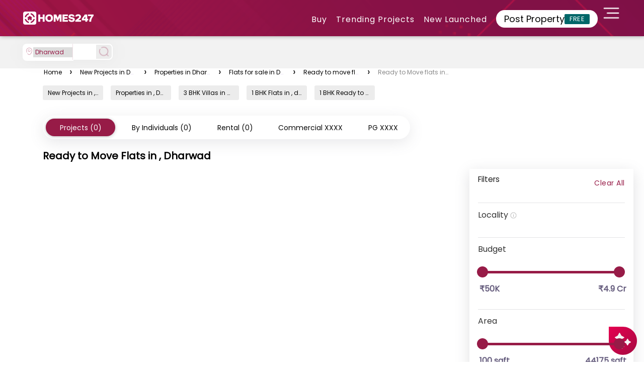

--- FILE ---
content_type: text/html; charset=utf-8
request_url: https://www.homes247.in/stlc/ready-to-move-flats-apartments-in-gamanagatti-dharwad-3985
body_size: 29834
content:
<!DOCTYPE html><html lang="en"><head>
  <meta charset="UTF-8">
  <title>Ready to Move Flats/Apartments  in Gamanagatti,Dharwad | Homes247.in</title>

  <!-- Base -->
  <base href="/">

  <!-- Viewport -->
  <meta name="viewport" content="width=device-width, initial-scale=1">

  <!-- SEO -->
  <meta name="language" content="en">
  <meta http-equiv="Content-Language" content="en">
  <meta name="author" content="Homes247.in">
  <meta name="copyright" content="www.homes247.in">
  <meta name="robots" content="index, follow">

  <!-- Favicon -->
  <link rel="icon" type="image/x-icon" href="favicon.png">
  <link rel="apple-touch-icon" href="favicon.png">

  <!-- =====================
       PERFORMANCE HINTS
  ====================== -->

  <!-- Critical CDNs -->
  <link rel="preconnect" href="https://duzblbyuf5ibr.cloudfront.net" crossorigin="">
  <link rel="preconnect" href="https://dj1igpv3smjdd.cloudfront.net" crossorigin="">

  <!-- Fonts -->
  <link rel="preconnect" href="https://fonts.googleapis.com">
  <link rel="preconnect" href="https://fonts.gstatic.com" crossorigin="">

  <!-- Font preload (Poppins example – adjust path if needed) -->
  <link rel="preload" href="https://duzblbyuf5ibr.cloudfront.net/version9.0/fonts/poppins/pxiEyp8kv8JHgFVrJJbecmNE.woff2" as="font" type="font/woff2" crossorigin="">

  <!-- =====================
       GOOGLE TAG MANAGER (NON-BLOCKING)
  ====================== -->

  <!-- GTM Stub (no blocking) -->
  <script>
    window.dataLayer = window.dataLayer || [];
    function gtag() { dataLayer.push(arguments); }
  </script>

  <!-- =====================
       STRUCTURED DATA
  ====================== -->
  <script type="application/ld+json">
  {
    "@context": "https://schema.org",
    "@type": "Organization",
    "name": "Homes247.in",
    "url": "https://www.homes247.in/",
    "logo": {
      "@type": "ImageObject",
      "url": "https://duzblbyuf5ibr.cloudfront.net/version9.0/images/assets_desktop_2/images/allImagesFolder/Homes247_NewBlack_Logo.png",
      "width": 600,
      "height": 60
    },
    "sameAs": [
      "https://www.facebook.com/Homes247.in/",
      "https://x.com/homes247_in",
      "https://www.instagram.com/homes247.in",
      "https://www.youtube.com/@HOMES247",
      "https://www.linkedin.com/company/homes247/"
    ],
    "address": {
      "@type": "PostalAddress",
      "streetAddress": "21/1, Cunningham Rd, Shivaji Nagar, Bengaluru, Karnataka",
      "addressLocality": "Bengaluru",
      "addressRegion": "KA",
      "postalCode": "560001",
      "addressCountry": "IN"
    },
    "contactPoint": [{
      "@type": "ContactPoint",
      "telephone": "+91-64-247-247",
      "contactType": "Customer Service",
      "areaServed": "IN"
    }]
  }
  </script>

  <!-- =====================
       FBQ SAFETY STUB (NON-BLOCKING)
  ====================== -->
  <script>
    Object.defineProperty(window, 'fbq', {
      get() { return function () { }; },
      set() { return null; }
    });
  </script>

<link rel="stylesheet" href="https://dj1igpv3smjdd.cloudfront.net/js/desktop/jan/080126/1/styles.28f707662b527b3389dc.css"><style ng-transition="angular-httpclient-example">.start_posting_now[_ngcontent-sc18]{bottom:0;position:fixed;right:0;z-index:1050}.homiModal[_ngcontent-sc18]{background:hsla(0,0%,44.7%,.71);z-index:99999}.modalContentFrame[_ngcontent-sc18]{border-radius:6px;width:400px;right:1%;border-width:0}.homiCloseButton[_ngcontent-sc18]{position:absolute;top:15px;right:15px;z-index:999;width:26px;height:23px;border-radius:4px;background:rgba(151,27,71,.10196078431372549);border:.4px solid #971b47;-webkit-backdrop-filter:blur(4px);backdrop-filter:blur(4px);text-align:center;cursor:pointer}.modalIframe[_ngcontent-sc18]{border-radius:6px 6px 0 6px;width:400px;height:579px}.modalContentFrame[_ngcontent-sc18], .modalIframe[_ngcontent-sc18]{position:fixed}.homiModal[_ngcontent-sc18]   .modal-dialog[_ngcontent-sc18]{margin:0!important;transform:none!important;position:fixed!important;top:3%!important}.homiModal.show[_ngcontent-sc18]   .modal-dialog[_ngcontent-sc18]{transform:none!important}.homi-tooltip-wrapper[_ngcontent-sc18]{position:fixed;bottom:40px;right:40px;cursor:pointer}.homi-tooltip[_ngcontent-sc18]{position:absolute;bottom:50px;right:0;background:#971b47;color:#fff;padding:8px 12px;border-radius:10px;font-size:14px;white-space:nowrap;opacity:0;pointer-events:none;transform:translateY(10px);transition:all .25s ease;z-index:9999999999999}.homi-tooltip[_ngcontent-sc18]   span[_ngcontent-sc18]{font-size:12px}.homi-tooltip[_ngcontent-sc18]:after{content:"";position:absolute;bottom:-6px;right:15px;border:6px solid transparent;border-top-color:#971b47}.homi-tooltip-wrapper[_ngcontent-sc18]:hover   .homi-tooltip[_ngcontent-sc18]{opacity:1;transform:translateY(0)}.relative[_ngcontent-sc18]{position:relative}.bottomTail[_ngcontent-sc18]{position:absolute;top:577px;right:-1px}@media (min-width:1280px) and (max-width:1365px){.homiModal[_ngcontent-sc18]   .modal-dialog[_ngcontent-sc18]{top:8%!important}}@media (min-width:1366px) and (max-width:1439px){.homiModal[_ngcontent-sc18]   .modal-dialog[_ngcontent-sc18]{top:48px!important}}@media (min-width:1440px) and (max-width:1535px){.homiModal[_ngcontent-sc18]   .modal-dialog[_ngcontent-sc18]{top:240px!important}}@media (min-width:1536px) and (max-width:1599px){.homiModal[_ngcontent-sc18]   .modal-dialog[_ngcontent-sc18]{top:202px!important}}@media (min-width:1600px) and (max-width:1919px){.homiModal[_ngcontent-sc18]   .modal-dialog[_ngcontent-sc18]{top:235px!important}}@media (min-width:1920px) and (max-width:2560px){.homiModal[_ngcontent-sc18]   .modal-dialog[_ngcontent-sc18]{top:280px!important}}@media (width:2560px){.homiModal[_ngcontent-sc18]   .modal-dialog[_ngcontent-sc18]{top:280px!important}.modalContentFrame[_ngcontent-sc18]{right:.7%!important}}</style><style ng-transition="angular-httpclient-example">.e-ddl{width:350px!important}#modal-container[_ngcontent-sc165]{position:fixed;display:table;height:100%;width:100%;top:0;left:0;transform:scale(0);z-index:123456}#modal-container.one[_ngcontent-sc165]{transform:scaleY(.01) scaleX(0);-webkit-animation:unfoldIn 1s cubic-bezier(.165,.84,.44,1) forwards;animation:unfoldIn 1s cubic-bezier(.165,.84,.44,1) forwards}#modal-container.one[_ngcontent-sc165]   .modal-background[_ngcontent-sc165]   .modal[_ngcontent-sc165]{transform:scale(0);-webkit-animation:zoomIn .5s cubic-bezier(.165,.84,.44,1) .8s forwards;animation:zoomIn .5s cubic-bezier(.165,.84,.44,1) .8s forwards}#modal-container.one.out[_ngcontent-sc165]{transform:scale(1);-webkit-animation:unfoldOut 1s cubic-bezier(.165,.84,.44,1) .3s forwards;animation:unfoldOut 1s cubic-bezier(.165,.84,.44,1) .3s forwards}#modal-container.one.out[_ngcontent-sc165]   .modal-background[_ngcontent-sc165]   .modal[_ngcontent-sc165]{-webkit-animation:zoomOut .5s cubic-bezier(.165,.84,.44,1) forwards;animation:zoomOut .5s cubic-bezier(.165,.84,.44,1) forwards}#modal-container[_ngcontent-sc165]   .modal-background[_ngcontent-sc165]{display:table-cell;background:rgba(0,0,0,.8);text-align:center;vertical-align:middle}#modal-container[_ngcontent-sc165]   .modal-background[_ngcontent-sc165]   .modal[_ngcontent-sc165]{background:#fff;padding:50px;display:inline-block;border-radius:3px;font-weight:300;position:relative;width:660px;height:380px}#modal-container[_ngcontent-sc165]   .modal-background[_ngcontent-sc165]   .modal[_ngcontent-sc165]   button[_ngcontent-sc165]{background:#971b47;color:#fff;border:0;padding:12px;margin:30px 0 0;width:140px;border-radius:5px}#modal-container[_ngcontent-sc165]   .modal-background[_ngcontent-sc165]   .modal[_ngcontent-sc165]   .modal-svg[_ngcontent-sc165]{position:absolute;top:0;left:0;height:100%;width:100%;border-radius:3px}#modal-container[_ngcontent-sc165]   .modal-background[_ngcontent-sc165]   .modal[_ngcontent-sc165]   .modal-svg[_ngcontent-sc165]   rect[_ngcontent-sc165]{stroke:#fff;stroke-width:2px;stroke-dasharray:778;stroke-dashoffset:778}#modal-container[_ngcontent-sc165]   .modal-background[_ngcontent-sc165]   .modal[_ngcontent-sc165]   label[_ngcontent-sc165]{font-size:25px;line-height:25px;margin-bottom:15px}#modal-container[_ngcontent-sc165]   .modal-background[_ngcontent-sc165]   .modal[_ngcontent-sc165]   p[_ngcontent-sc165]{font-size:18px;line-height:50px;margin:auto;padding:0;width:auto;background:transparent;color:#000}@-webkit-keyframes unfoldIn{0%{transform:scaleY(.005) scaleX(0)}50%{transform:scaleY(.005) scaleX(1)}to{transform:scaleY(1) scaleX(1)}}@keyframes unfoldIn{0%{transform:scaleY(.005) scaleX(0)}50%{transform:scaleY(.005) scaleX(1)}to{transform:scaleY(1) scaleX(1)}}@-webkit-keyframes unfoldOut{0%{transform:scaleY(1) scaleX(1)}50%{transform:scaleY(.005) scaleX(1)}to{transform:scaleY(.005) scaleX(0)}}@keyframes unfoldOut{0%{transform:scaleY(1) scaleX(1)}50%{transform:scaleY(.005) scaleX(1)}to{transform:scaleY(.005) scaleX(0)}}@-webkit-keyframes zoomIn{0%{transform:scale(0)}to{transform:scale(1)}}@keyframes zoomIn{0%{transform:scale(0)}to{transform:scale(1)}}@-webkit-keyframes zoomOut{0%{transform:scale(1)}to{transform:scale(0)}}@keyframes zoomOut{0%{transform:scale(1)}to{transform:scale(0)}}.loaderbody[_ngcontent-sc165]{-webkit-backdrop-filter:blur(5px);backdrop-filter:blur(5px);text-align:center;box-sizing:border-box;font-family:Poppins;position:fixed;width:100%;min-height:4500px;z-index:999999;top:0}.box[_ngcontent-sc165]{display:inline-block;width:200px;height:200px;border-radius:3px;font-size:32px;padding:1em;position:relative;margin:20% auto;vertical-align:top;transition:color .3s,border .3s,transform .3s,opacity .3s}[class*=loader-][_ngcontent-sc165]{display:inline-block;width:1em;height:1em;color:hsla(0,0%,100%,.8);vertical-align:middle;pointer-events:none}.loader-20[_ngcontent-sc165]{background-color:#971b47;box-shadow:inset 0 0 0 .1em currentcolor;border-radius:50%;position:relative}.loader-20[_ngcontent-sc165]:after, .loader-20[_ngcontent-sc165]:before{position:absolute;content:"";background-color:currentcolor;top:.5em;left:.5em;height:.1em;transform-origin:left center}.loader-20[_ngcontent-sc165]:after{width:.4em;-webkit-animation:loader-20 2s linear infinite;animation:loader-20 2s linear infinite}.loader-20[_ngcontent-sc165]:before{width:.3em;-webkit-animation:loader-20 8s linear infinite;animation:loader-20 8s linear infinite}@-webkit-keyframes loader-20{0%{transform:rotate(0deg)}to{transform:rotate(1turn)}}@keyframes loader-20{0%{transform:rotate(0deg)}to{transform:rotate(1turn)}}.countdown_maindiv[_ngcontent-sc165]{margin:4px auto 15px}#modal-container[_ngcontent-sc165]   .modal-background[_ngcontent-sc165]   .modal[_ngcontent-sc165]   .otpexpireclass[_ngcontent-sc165]{margin:-4px;font-size:13px}.loader_city[_ngcontent-sc165]{margin:20px 0 0}.banner_div[_ngcontent-sc165]   img[_ngcontent-sc165]{position:absolute;width:100%;filter:brightness(.5)}.citypage_headtag[_ngcontent-sc165]{text-align:center;margin:4% 0 0}.citypage_headtag[_ngcontent-sc165]   h1[_ngcontent-sc165]{color:#fff}.citypage_undertag[_ngcontent-sc165]{text-align:center}.citypage_undertag[_ngcontent-sc165]   h4[_ngcontent-sc165]{color:#fff;display:inline-block;padding:0 10px}h4.citypage_homeguide[_ngcontent-sc165], h4.citypage_topbuilders[_ngcontent-sc165]{border-right:1px solid}.banner_div[_ngcontent-sc165]   hr[_ngcontent-sc165]{width:35%}.citypage_stats[_ngcontent-sc165]   p[_ngcontent-sc165]{color:#fff}.citypage_stats[_ngcontent-sc165]   p[_ngcontent-sc165]   span[_ngcontent-sc165]{color:#7ed321;font-size:17px;font-weight:700}.dropdown.icon[_ngcontent-sc165]{font-size:18px;top:6px}.browse.default.text[_ngcontent-sc165]   i[_ngcontent-sc165]{font-size:13px;opacity:.7;top:9px;position:relative}.browse.default.text[_ngcontent-sc165]   p[_ngcontent-sc165]{float:left;padding:0 18px 0 12px;margin:10px 0 0}.budget_col[_ngcontent-sc165]{display:inline-block}.budget_modals.expanded[_ngcontent-sc165]{display:block}.budget_modals[_ngcontent-sc165]{display:none;position:absolute;z-index:1;padding-top:0;left:0;top:70px;width:175%;height:250px;background-color:#000;background-color:rgba(0,0,0,.4)}.modal-contents[_ngcontent-sc165]{background-color:#fefefe;margin:auto;padding:20px;border:1px solid #888;width:100%;height:100%;overflow:auto}.bugdet_click[_ngcontent-sc165]{cursor:pointer}.city_filter_box[_ngcontent-sc165]{margin:25px 0 20px}.city_filter_box[_ngcontent-sc165]   .icon_city[_ngcontent-sc165]{float:left;width:13%;margin:14px 0 0}.select_design.offer_drop.ui.selection.dropdown[_ngcontent-sc165]{min-width:130px}.ui.selection.dropdown[_ngcontent-sc165]{width:85%!important;min-width:130px;margin:6px 0 0 12px}.select_design.ui.selection.dropdown[_ngcontent-sc165]{margin:9px 0 0}.select_design.offer_drop[_ngcontent-sc165]{padding:6px 0 0 34px}.select_border[_ngcontent-sc165]{border:0}.city_filter_reset[_ngcontent-sc165]   a[_ngcontent-sc165]{background:#f2f2f2;border:1px solid #b7b7b7;display:inline-block;font-size:15px;color:#666;font-weight:500;padding:4px 10px}.city_filter_reset[_ngcontent-sc165]{margin:37px 0 0;float:right}.city_filter_reset[_ngcontent-sc165]   a[_ngcontent-sc165]   img[_ngcontent-sc165]{margin-right:10px}.disclaimer_icon[_ngcontent-sc165]   a[_ngcontent-sc165]{text-decoration:none}.disclaimer_icon[_ngcontent-sc165]   p[_ngcontent-sc165]   a[_ngcontent-sc165]{color:#a2a2a2}.headfive[_ngcontent-sc165]{float:left;margin:8px 0 0 273px}.sort_by_city[_ngcontent-sc165]{margin:0;float:right;width:100%}.select_design.ui.selection.dropdown[_ngcontent-sc165]{background:0 0;border:0;margin:0;min-width:170px;padding:12px 50px 0 12px}.sort_by_city[_ngcontent-sc165]   p[_ngcontent-sc165]{display:inline-block;font-size:14px;color:#1c1c1c;font-weight:400;margin:0 5px 0 0;line-height:22px;float:right}.sort_by_city[_ngcontent-sc165]   .test_design[_ngcontent-sc165]{background:0 0;height:auto;line-height:normal;width:65%}.sort_by_city[_ngcontent-sc165]   .test_design[_ngcontent-sc165], .sort_by_city[_ngcontent-sc165]   select.select_design[_ngcontent-sc165]{border:0;float:right;color:#971b47;font-size:15px;font-weight:400}.sort_by_city[_ngcontent-sc165]   select.select_design[_ngcontent-sc165]{background:url(/https:/duzblbyuf5ibr.cloudfront.net/version9.0/images/assets_desktop_2/images/images/select_arrow.png) 100% no-repeat;width:45%;height:25px;margin:0;padding-right:0;-moz-appearance:none;-webkit-appearance:none;-ms-appearance:none;-o-appearance:none}.sort_by_city[_ngcontent-sc165]   .nice-select[_ngcontent-sc165]:after{right:10px;width:10px;height:10px}.pageTitle[_ngcontent-sc165]   h1[_ngcontent-sc165]{cursor:text;margin-bottom:0}.pageTitle[_ngcontent-sc165]   h1[_ngcontent-sc165], .pageTitle[_ngcontent-sc165]   h1[_ngcontent-sc165]   span[_ngcontent-sc165]{color:#000;font-family:Poppins;font-size:20px;font-weight:600}.pageTitle[_ngcontent-sc165]   h1[_ngcontent-sc165]   span[_ngcontent-sc165]{cursor:text;cursor:pointer}p.loading[_ngcontent-sc165]{margin:30px 0 0}p.loading[_ngcontent-sc165], p.noprojects[_ngcontent-sc165]{width:100%;float:left;text-align:center;font-weight:700;font-size:17px;color:#971b47}p.noprojects[_ngcontent-sc165]{margin:25px 0 100px;background:#f3dace;padding:10px}.clarify_query_section[_ngcontent-sc165]{background:#3c3c3c;padding:30px 0 40px;margin:40px 0 0}.clarify_query_section[_ngcontent-sc165]   h1[_ngcontent-sc165]{font-size:20px;font-weight:400;color:#fff;margin:0 0 20px;text-align:center}.clarify_query_section[_ngcontent-sc165]   .input_div[_ngcontent-sc165]{margin:0 0 25px}.clarify_query_form[_ngcontent-sc165]   .input_div[_ngcontent-sc165]   input[_ngcontent-sc165]{border:0;border-bottom:1px solid #fff;padding:10px 0;background:0 0;margin:4px 0 0;float:left;color:#fff;width:100%;outline:0}.clarify_query_form[_ngcontent-sc165]   .input_div[_ngcontent-sc165]   textarea[_ngcontent-sc165]{border:1px solid #fff;padding:10px;background:0 0;margin:15px 0 0 2%;float:left;color:#fff;height:100px;width:98%;outline:0}.input_div[_ngcontent-sc165]   p[_ngcontent-sc165]{float:left;font-size:13px;font-weight:400;color:#d5d4d4;margin-left:2%}.input_div[_ngcontent-sc165]   button[_ngcontent-sc165]{background:#971b47;border:1px solid #971b47;font-size:24px;color:#fff;text-transform:uppercase;display:inline-block;padding:10px 80px;margin:10px 0 0 2%;float:right}.city_property_detail_box[_ngcontent-sc165]{margin:20px 0 0;background:#fff;border:1px solid #d0d0d0;position:relative;height:460px;width:555px}.star_imgs_details[_ngcontent-sc165]{position:absolute;right:0;top:0;width:77px;height:156px;background:#fff}.star_imgs_details[_ngcontent-sc165]   a[_ngcontent-sc165]{display:block;height:70px;text-align:center;position:relative;padding:20px 0 0}.star_imgs_details[_ngcontent-sc165]   a[_ngcontent-sc165]   span[_ngcontent-sc165]{background:#971b47;width:21px;height:21px;color:#fff;font-size:15px;font-weight:600;display:inline-block;position:absolute;bottom:8px;right:10px}.property_important_info[_ngcontent-sc165]   p[_ngcontent-sc165]   small[_ngcontent-sc165]{display:block;margin:10px 0 0}.property_important_img[_ngcontent-sc165]{position:relative;height:300px}.city_property_detail_box[_ngcontent-sc165]   a.city_list_imgs[_ngcontent-sc165]   img[_ngcontent-sc165]{width:553px;height:100%;cursor:pointer}b[_ngcontent-sc165], strong[_ngcontent-sc165]{font-weight:bolder}.property_important_img[_ngcontent-sc165]   .rera_class[_ngcontent-sc165]{font-size:12px;font-weight:600;color:#666;margin:0;background-color:#fff;float:right;right:5px;bottom:5px;padding:4px 8px 3px 3px;position:absolute}.property_important_info[_ngcontent-sc165]{margin:0;padding:10px}.property_important_info[_ngcontent-sc165]   p[_ngcontent-sc165]{font-size:15px;font-weight:600;color:#1c1c1c;margin:0;float:left;width:50%}.property_important_info[_ngcontent-sc165]   p.builder_name[_ngcontent-sc165]{font-size:15px;font-weight:600;color:#666;margin:0;float:left;width:50%;text-align:right}.property_more_details[_ngcontent-sc165]{margin:0;padding:0}.property_more_details[_ngcontent-sc165]   .left_details[_ngcontent-sc165]{width:60%;float:left}.property_more_details[_ngcontent-sc165]   .left_details[_ngcontent-sc165] > div[_ngcontent-sc165]{margin:0 0 3px}.property_more_details[_ngcontent-sc165]   .left_details[_ngcontent-sc165]   p.min_max_price[_ngcontent-sc165]{font-size:10px;color:#666;font-weight:400;margin:0 0 0 20px;display:inline-block}.property_more_details[_ngcontent-sc165]   .left_details[_ngcontent-sc165]   p[_ngcontent-sc165]{font-size:10px;color:#000;font-weight:400;margin:0 0 0 20px;display:inline-block}.property_more_details[_ngcontent-sc165]   .right_details[_ngcontent-sc165]{position:absolute;right:5px;bottom:0;width:40%}.property_more_details[_ngcontent-sc165]   .right_details[_ngcontent-sc165]   .ready_move[_ngcontent-sc165]{margin:0;padding:0;float:right;text-align:center;width:50%}.property_more_details[_ngcontent-sc165]   .right_details[_ngcontent-sc165]   .ready_move[_ngcontent-sc165]   span[_ngcontent-sc165]{display:block;margin:0 0 5px}.property_more_details[_ngcontent-sc165]   .right_details[_ngcontent-sc165]   .ready_move[_ngcontent-sc165]   p[_ngcontent-sc165]{font-size:11px;color:#1c1c1c;font-weight:400;margin:0}.property_more_details[_ngcontent-sc165]   .right_details[_ngcontent-sc165]   ul[_ngcontent-sc165]{margin:0;padding:15px 10px 10px 0;clear:both}.property_more_details[_ngcontent-sc165]   .right_details[_ngcontent-sc165]   li[_ngcontent-sc165]   a[_ngcontent-sc165]{cursor:pointer;color:#971b47;font-size:14px;font-weight:400;display:inline-block;padding:3px 8px}.property_more_details[_ngcontent-sc165]   .right_details[_ngcontent-sc165]   li.active[_ngcontent-sc165]{float:right}.property_more_details[_ngcontent-sc165]   .right_details[_ngcontent-sc165]   li[_ngcontent-sc165]{list-style:none;display:inline-block}.property_more_details[_ngcontent-sc165]   .right_details[_ngcontent-sc165]   li.active[_ngcontent-sc165]   a[_ngcontent-sc165]{background:#971b47;color:#fff;text-decoration:none}.property_more_details[_ngcontent-sc165]   .left_details[_ngcontent-sc165]   p.excit_class[_ngcontent-sc165]   strong[_ngcontent-sc165]{color:#29b566;margin-right:10px}.property_more_details[_ngcontent-sc165]   .left_details[_ngcontent-sc165]   p.excit_class[_ngcontent-sc165]{font-size:12px;margin:20px 0 0 15px;color:#333}.call_back_form[_ngcontent-sc165]{margin:0 0 10px}.about_contact_us[_ngcontent-sc165]   h3[_ngcontent-sc165]{font-size:30px;color:#080808;font-weight:400;text-align:center;margin-top:20px;font-family:Poppins}.call_back_form[_ngcontent-sc165]   form[_ngcontent-sc165]   input[_ngcontent-sc165]{border:0;border-bottom:1px solid #0a3544;padding:10px 0;background:0 0;margin:0 10px 0 0;float:left;width:306px;color:#494848;outline:0}.call_back_form[_ngcontent-sc165]   .btn_style[_ngcontent-sc165]{background:#971b47;font-size:24px;color:#fff;text-transform:uppercase;display:table;padding:10px 60px;margin:50px auto 0;border:0}.call_back_form[_ngcontent-sc165]   p[_ngcontent-sc165]{margin:20px 0 0;font-size:14px;color:#1c1c1c;font-weight:400;text-align:center}.ui.search.dropdown[_ngcontent-sc165]{min-width:180px!important}.about_us_banner[_ngcontent-sc165]   label.nodescrip[_ngcontent-sc165]{top:50%}.about_us_banner[_ngcontent-sc165]   label.descrip[_ngcontent-sc165], .about_us_banner[_ngcontent-sc165]   label.nodescrip[_ngcontent-sc165]{position:absolute;left:50%;transform:translate(-50%,-50%);color:#fff;font-size:30px;font-weight:400;text-align:center;width:100%;text-transform:uppercase;letter-spacing:6px;margin:0}.about_us_banner[_ngcontent-sc165]   label.descrip[_ngcontent-sc165]{top:28%}.newButtonss[_ngcontent-sc165]{border:none;border-radius:29px;border:1.5px solid rgba(151,27,71,.2);padding:8px 26px!important;box-shadow:0 1px 6px rgba(32,33,36,.28);color:#fff;background-color:#971b47}.about_us_banner[_ngcontent-sc165]{margin-top:170px}.about_us_banner[_ngcontent-sc165]   img[_ngcontent-sc165]{width:100%;filter:brightness(.8)}.phone_icon_mob[_ngcontent-sc165]{display:none}.property_details_form[_ngcontent-sc165]   p[_ngcontent-sc165]{font-size:18px;margin:-10px 0 30px -30px;padding:14px 0;font-weight:400;text-align:center;width:121%;background:rgba(0,0,0,.5019607843137255);color:#fff}.property_details_form[_ngcontent-sc165]{padding:10px 30px 30px;border:1px solid #ddd;border-radius:8px;max-width:350px;background:#fff;box-shadow:0 7px 18px 8px rgba(0,0,0,.1);border-radius:5px 5px 0 0}.property_details_form[_ngcontent-sc165]   input[_ngcontent-sc165]{border:0;border-bottom:1px solid #d7d7d7;padding:10px 0;background:0 0;margin:0 0 40px;float:left;width:100%;color:#494848;font-size:16px;font-weight:300;outline:0}form.ng-submitted[_ngcontent-sc165]   input.ng-invalid[_ngcontent-sc165]{border-bottom:1px solid red}.modal_enqury_cntnt[_ngcontent-sc165]{margin:25% 0 0}.property_details_form[_ngcontent-sc165]   .gcb_btn[_ngcontent-sc165]{background:#971b47;font-size:18px;color:#fff;text-transform:uppercase;display:block;padding:12px 0;margin:0;border:0;width:100%;text-align:center;border-radius:0 0 0 12;border-radius:5px;outline:0}.cursor[_ngcontent-sc165]{cursor:pointer}.property_details_form[_ngcontent-sc165]   .read_d[_ngcontent-sc165]{font-size:13px;color:#080808;font-weight:400;text-align:center;display:table;margin:15px auto 0}button.modal_close[_ngcontent-sc165]{z-index:99999;right:12px;top:14px;position:absolute;background:#fff;border-radius:26px;opacity:.5;width:7%;height:7%}.modal-dialog[_ngcontent-sc165]{width:350px!important}.modal-body[_ngcontent-sc165]{position:relative;padding:0}.get_call_back[_ngcontent-sc165]{top:0;right:0;transform:none;height:100%;width:100%;background:#fff;z-index:100000;position:fixed}.head[_ngcontent-sc165]{border-bottom:1px solid #ccc}.head[_ngcontent-sc165]   i[_ngcontent-sc165]{font-size:20px;color:rgba(0,0,0,.5);top:0;left:0;margin:12px 0 10px 10px}.mobile_res[_ngcontent-sc165]{padding:0 25px 0 15px;margin:10px 0 0;width:100%;max-width:100%;background:#fff;border:0;box-shadow:0 0 0 0 transparent;border-radius:0}.mobile_res[_ngcontent-sc165]   input[_ngcontent-sc165]{border:0;border-bottom:1px solid #d7d7d7;background:0 0;margin:15px 0 15px 5px;float:left;width:100%;color:#494848;font-size:16px;font-weight:300;height:50px}.mobile_res[_ngcontent-sc165]   input[_ngcontent-sc165]:focus{outline:0}.mobile_res[_ngcontent-sc165]   .gcb_btn[_ngcontent-sc165]{background:#0a3544;font-size:18px;color:#fff;text-transform:uppercase;display:block;padding:12px 0;margin:0 auto;border:0;width:85%;text-align:center;border-radius:0 0 0 12;border-radius:5px;outline:0}.call_us[_ngcontent-sc165]{width:100%;display:inline-block;text-align:center}.Call_city[_ngcontent-sc165]   span[_ngcontent-sc165]   p[_ngcontent-sc165]{font-size:26px;color:#000;padding:0;background:0 0;margin:0;width:100%}.number_call[_ngcontent-sc165]{width:100%;float:left;margin:20px 0 10px;text-align:center}.Call_city[_ngcontent-sc165]   .number_call[_ngcontent-sc165]   p[_ngcontent-sc165]{font-size:36px;color:#df5e01;font-weight:900}.or[_ngcontent-sc165]{width:100%;float:left}.or[_ngcontent-sc165]   p[_ngcontent-sc165]{text-align:center;font-size:26px;font-weight:900}.mobile_res[_ngcontent-sc165]   .read_d[_ngcontent-sc165]{font-size:13px;color:#080808;font-weight:400;text-align:center;display:table;margin:15px auto 0}.imp-points[_ngcontent-sc165]{width:100%;float:left;margin:-25px auto;list-style:none;text-align:center}.imp-points[_ngcontent-sc165]   li[_ngcontent-sc165]{float:left;margin:0 15px 0 0}.imp-points[_ngcontent-sc165]   .wrap-icon[_ngcontent-sc165]{display:block;width:65px;height:65px;padding:30px 0 0 17px;margin:0 auto 10px}.txt[_ngcontent-sc165]{color:#971b47;font-weight:600}.city_div[_ngcontent-sc165]{height:300px;overflow-y:hidden}.bangalore_city[_ngcontent-sc165]{background:linear-gradient(180deg,#000 -250%,rgba(0,0,0,.6)),url(https://duzblbyuf5ibr.cloudfront.net/version2.0/images/city-banners/bangalore.jpg) no-repeat;background-size:100%;background-position:50% 50%}.hyderabad_city[_ngcontent-sc165]{background:linear-gradient(180deg,#000 -250%,rgba(0,0,0,.6)),url(https://duzblbyuf5ibr.cloudfront.net/version2.0/images/city-banners/hyderabad.jpg) no-repeat;background-size:100%;background-position:50% 90%}.chennai_city[_ngcontent-sc165]{background:linear-gradient(180deg,#000 -250%,rgba(0,0,0,.6)),url(https://duzblbyuf5ibr.cloudfront.net/version2.0/images/city-banners/chennai.jpg) no-repeat;background-size:100%;background-position:50% 90%}.kochi_city[_ngcontent-sc165]{background:linear-gradient(180deg,#000 -250%,rgba(0,0,0,.6)),url(https://duzblbyuf5ibr.cloudfront.net/version2.0/images/city-banners/kochi.jpg) no-repeat;background-size:100%;background-position:50% 90%}.pune_city[_ngcontent-sc165]{background:linear-gradient(180deg,#000 -250%,rgba(0,0,0,.6)),url(https://duzblbyuf5ibr.cloudfront.net/version2.0/images/city-banners/pune.jpg) no-repeat;background-size:100%;background-position:50% 90%}.delhi_city[_ngcontent-sc165]{background:linear-gradient(180deg,#000 -250%,rgba(0,0,0,.6)),url(https://duzblbyuf5ibr.cloudfront.net/version9.0/images/city-banners/delhi.jpg) no-repeat;background-size:100%;background-position:50% 90%}.mumbai_city[_ngcontent-sc165]{background:linear-gradient(180deg,#000 -250%,rgba(0,0,0,.6)),url(https://duzblbyuf5ibr.cloudfront.net/version9.0/images/city-banners/mumbai.jpg) no-repeat;background-size:100%;background-position:50% 90%}.kolkata_city[_ngcontent-sc165]{background:linear-gradient(180deg,#000 -250%,rgba(0,0,0,.6)),url(https://duzblbyuf5ibr.cloudfront.net/version9.0/images/city-banners/kolkata.jpg) no-repeat;background-size:100%;background-position:50% 90%}.amaravathi_city[_ngcontent-sc165]{background:linear-gradient(180deg,#000 -250%,rgba(0,0,0,.6)),url(https://duzblbyuf5ibr.cloudfront.net/version9.0/images/city-banners/amaravathi.jpg) no-repeat;background-size:100%;background-position:50% 90%}p.banner_description[_ngcontent-sc165]{color:#000;text-align:justify;padding:0;width:100%;overflow:hidden;font-size:16px;opacity:.5;font-weight:300;margin-top:8px}.up_arrow[_ngcontent-sc165]{display:none}.down_arrow[_ngcontent-sc165], .up_arrow[_ngcontent-sc165]{cursor:pointer}.arrow[_ngcontent-sc165]{text-align:right;width:100%}.arrow[_ngcontent-sc165]   span[_ngcontent-sc165]{color:#971b47;font-size:13px;font-weight:700;font-family:Poppins;text-decoration:underline;line-height:3px}@-webkit-keyframes bounce{0%,20%,50%,80%,to{transform:translateY(0)}40%{transform:translateY(-20px)}60%{transform:translateY(-15px)}}@keyframes bounce{0%,20%,50%,80%,to{transform:translateY(0)}40%{transform:translateY(-20px)}60%{transform:translateY(-15px)}}.project_status[_ngcontent-sc165]{margin:0 0 15px}.status_resp_second[_ngcontent-sc165]{width:100%}.marginTop[_ngcontent-sc165]   button[_ngcontent-sc165]{border:1px solid coral}.sold_out[_ngcontent-sc165]   p[_ngcontent-sc165]{color:red}.city_zone_links.null_descrip[_ngcontent-sc165]{top:50%}.city_zone_links[_ngcontent-sc165]{margin:15px 0 5px}.city_zone_links[_ngcontent-sc165]   a[_ngcontent-sc165]{color:#080808;margin:0 15px 0 0;padding:5px 10px;border-radius:3px;background-color:#ececec;font-size:12px;font-weight:500;white-space:nowrap;overflow:hidden;text-overflow:ellipsis;max-width:120px}.verifiedText[_ngcontent-sc165]{color:#fff;background:rgba(8,8,8,.611764705882353);font-size:9px;position:relative;bottom:-66px;right:743px;z-index:999;padding:2px 8px;border-top-right-radius:10px;border-bottom-left-radius:10px}.city_zone_links[_ngcontent-sc165]   a[_ngcontent-sc165]:hover{transition:.3s linear;background:#f4f4f4;border-color:#971b47;color:#000;opacity:1}span.verified[_ngcontent-sc165]{position:absolute;top:10px;width:60px;height:60px;left:10px}span.verified[_ngcontent-sc165]   img[_ngcontent-sc165]{width:100%}.enquire_section[_ngcontent-sc165]   img[_ngcontent-sc165]{width:12%}.budgetMobileViewButton[_ngcontent-sc165]{width:85px}.pageDescriptionBg[_ngcontent-sc165]{height:122px;padding:13px 10px;width:100%;position:relative}.pageDescriptionTitle[_ngcontent-sc165]{font-size:18px;font-family:Poppins;font-weight:800;color:#080808}.headerSearch[_ngcontent-sc165]{filter:drop-shadow(0 0 16px rgba(0,0,0,.04))}.navbar[_ngcontent-sc165]{z-index:999;background:#f2f2f2;position:fixed;top:0;width:100%;height:45px;justify-content:normal}.dropbtn[_ngcontent-sc165]{padding:8px;border-radius:8px;color:rgba(151,27,71,.8);border:1px solid rgba(151,27,71,.16);font-size:10px;width:-moz-fit-content;width:-webkit-fit-content;width:fit-content;text-align:left;font-family:Poppins;font-weight:500;letter-spacing:.5px}.newButtons.btn-dark[_ngcontent-sc165]{background-color:#0a3544}.main[_ngcontent-sc165]{padding:16px;margin-top:30px;height:1500px}.localityDropDown[_ngcontent-sc165]{margin-right:0;padding:7px 0 7px 5px;border-radius:8px 0 0 8px;background:#fff;color:#212529;font-size:12px;outline:none;width:101px}.search_btn[_ngcontent-sc165]{background:#ececec;padding:4px 5px;border-radius:0 8px 8px 0;width:35px;height:32px;cursor:pointer;text-align:center;border:2px solid #fff}.localityDiv[_ngcontent-sc165]{padding:0;max-width:99px}.compleaterDiv[_ngcontent-sc165]{padding:0;max-width:180px;background:#fff;height:32px;border-left:1px solid rgba(151,27,71,.1411764705882353)}.arrowButtonDiv[_ngcontent-sc165]{padding:0}.searchBarDiv[_ngcontent-sc165]{max-width:357px;flex:0 0 34%}.activeTextColour[_ngcontent-sc165]{color:#333}.dropdown[_ngcontent-sc165]{position:relative;display:inline-block}.arrow-circle[_ngcontent-sc165]{cursor:pointer}.dropdown-content[_ngcontent-sc165]{display:none;position:absolute;background-color:#fff;min-width:160px;box-shadow:5px 8px 16px 8px rgba(0,0,0,.2);z-index:1}.dropdown-content[_ngcontent-sc165]   span.filterspan[_ngcontent-sc165]{color:#000;padding:5px 16px;text-decoration:none;display:block}.dropdown[_ngcontent-sc165]:hover   .dropbtn[_ngcontent-sc165]{background-color:#fff;transition:.3s linear;border:1px solid #971b47;color:#080808}i[_ngcontent-sc165]{border-width:0 1px 1px 0;display:inline-block;margin:0 6px;cursor:pointer}.down[_ngcontent-sc165]{transform:rotate(45deg);-webkit-transform:rotate(45deg)}.dropdown[_ngcontent-sc165]:hover   .down[_ngcontent-sc165]{transform:rotate(-135deg);-webkit-transform:rotate(-135deg);margin-top:3px}.arrowIconMarginbedRoom[_ngcontent-sc165], .arrowIconMarginPropType[_ngcontent-sc165]{margin-left:7px}.arrowIconMarginBudget[_ngcontent-sc165]{margin-left:4px}.arrowIconMarginMoreFilters[_ngcontent-sc165]{margin-left:40px}.dropdown-content[_ngcontent-sc165]   .moreFilterDiv[_ngcontent-sc165]{width:560px;right:50px;position:absolute;background-color:#fff;box-shadow:0 8px 16px 0 rgba(0,0,0,.2);overflow:hidden}.fixed_search[_ngcontent-sc165]{-webkit-animation:animationFrames .5s linear;animation:animationFrames .5s linear;-webkit-animation-iteration-count:1;animation-iteration-count:1}@-webkit-keyframes animationFrames{0%{opacity:0;transform:translateY(-20px)}to{opacity:1!important;transform:translateY(0)}}@keyframes animationFrames{0%{opacity:0;transform:translateY(-20px)}to{opacity:1!important;transform:translateY(0)}}

.fixed_search_btn[_ngcontent-sc165]{position:absolute;right:2px!important;top:-39px!important}.fixed_section_SubHeader[_ngcontent-sc165]{display:flex;margin-top:64px;height:72px;padding-top:14px}.propListImages[_ngcontent-sc165]{width:100%;height:186px;border-radius:16px}.propPrice[_ngcontent-sc165]{font-weight:700;font-size:16px;color:#000;font-family:Poppins;margin-bottom:5px;margin-top:20px}.priceTagImg[_ngcontent-sc165]{height:20px;width:20px}.localitySpan[_ngcontent-sc165]{float:left;margin-left:6px}h3[_ngcontent-sc165]   .titleFont[_ngcontent-sc165]{color:#000;font-size:20px;font-weight:600;font-family:Poppins}h3[_ngcontent-sc165]{text-overflow:ellipsis;overflow:hidden;max-width:480px;white-space:nowrap}.localitytitleFont[_ngcontent-sc165]{font-size:13px;font-family:Poppins;font-weight:500;color:#555}.WordLength[_ngcontent-sc165]{overflow:hidden;word-wrap:break-word;text-overflow:ellipsis;text-align:justify;display:-webkit-box;-webkit-line-clamp:3;-webkit-box-orient:vertical;margin-bottom:0}.propDetailDesc[_ngcontent-sc165]   p[_ngcontent-sc165]{color:#555}.propDetailDesc[_ngcontent-sc165]   p[_ngcontent-sc165], .PropTypeTitle[_ngcontent-sc165]{font-size:12px;font-family:Poppins;font-weight:500}.PropTypeTitle[_ngcontent-sc165]{margin-bottom:0;opacity:.5}.PropTypeSubTitle[_ngcontent-sc165]{color:#080808;font-size:14px;margin:2px;font-family:Poppins;font-weight:500}.viewDetailButton[_ngcontent-sc165]{font-size:12px;border:1px solid hsla(0,0%,68.2%,.30196078431372547);color:#aeaeae;box-shadow:none;outline:none}.contactButton[_ngcontent-sc165], .viewDetailButton[_ngcontent-sc165]:hover{font-size:12px;border:1px solid #971b47;color:#fff;background-color:#971b47}.contactButton[_ngcontent-sc165]{box-shadow:none;outline:none;padding:6px 24px}.cardListing[_ngcontent-sc165]{padding:10px 10px 0;border-radius:16px;border:1px solid #ececec;background:#fff}.locationVectorImg[_ngcontent-sc165]{height:20px;float:left;font-size:15px;margin-top:-2px;color:#555}.overall_rating[_ngcontent-sc165], .overall_rating1[_ngcontent-sc165]{position:absolute;top:0;padding:6px 0 6px 12px;border-top-left-radius:16px;border-bottom-right-radius:16px;color:#fff}.overall_rating1[_ngcontent-sc165]{right:19px}.imageCountDiv[_ngcontent-sc165], .videoCountDiv[_ngcontent-sc165]{background:rgba(0,0,0,.4392156862745098);padding:2px 8px;border-radius:14px}.imgCountNum[_ngcontent-sc165], .videoCountNum[_ngcontent-sc165]{font-size:10px;align-content:center;color:#fff}.overall_rating[_ngcontent-sc165]   i[_ngcontent-sc165], .verifiedText[_ngcontent-sc165]   i[_ngcontent-sc165]{border:none}.offersHilight[_ngcontent-sc165]{background:rgba(100,241,130,.1803921568627451);padding:5px;border-radius:5px}.offerImage[_ngcontent-sc165]{height:25px}.compleaterDiv[_ngcontent-sc165]   input[_ngcontent-sc165]{height:33px;width:180px;margin:0 5px;border:none}.SideBgColour[_ngcontent-sc165]{background:#ffefe2;margin-top:14px;border:1px solid #dadada;border-radius:2px}.offerTag[_ngcontent-sc165]{color:#0ea432}.sideEnquireForm[_ngcontent-sc165]   input[_ngcontent-sc165]{border:none;background:hsla(0,0%,92.5%,.32);width:100%;margin:12px 0;height:35px;outline:none;font-size:13px;padding:0 0 0 5px;border-radius:8px;--placeHolder-color:#999!important}.sideEnquireForm[_ngcontent-sc165]   input[_ngcontent-sc165]::-moz-placeholder{color:var(--placeHolder-color)!important}.sideEnquireForm[_ngcontent-sc165]   input[_ngcontent-sc165]::placeholder{color:var(--placeHolder-color)!important}.sideFormHeading[_ngcontent-sc165]{font-size:16px;color:#050505;margin:0 0 8px;font-family:Poppins}.sideEnquireForm[_ngcontent-sc165]   button[_ngcontent-sc165]{width:100%;margin-top:10px;margin-bottom:10px;border:none;padding:8px;background:hsla(0,0%,92.5%,.32);font-size:14px;border-radius:8px;outline:none;color:#971b47;font-family:Poppins;font-size:16px;font-style:normal;font-weight:500;line-height:normal}.OffersImage[_ngcontent-sc165]{width:100%;opacity:.4;height:200px}.offersTextSide[_ngcontent-sc165]{font-size:12px;color:#fff;position:absolute;z-index:99999;top:0;text-align:center;padding:5px;background:#000;font-family:Poppins}.nextArrow2[_ngcontent-sc165]{width:10%;position:absolute;top:58px;right:-4px}.offersPropName[_ngcontent-sc165]{font-size:15px;bottom:25px}.offersCityName[_ngcontent-sc165], .offersPropName[_ngcontent-sc165]{color:#fff;position:absolute;z-index:99999;text-align:center;padding-left:5px;font-family:Poppins;font-weight:500;letter-spacing:.5px}.offersCityName[_ngcontent-sc165]{font-size:12px;bottom:22px}.offersCost[_ngcontent-sc165]{font-size:12px;color:#fff;position:absolute;z-index:99999;bottom:-11px;text-align:center;padding-left:5px;font-weight:500;font-family:Poppins;letter-spacing:.5px}.h2tagforloopclass[_ngcontent-sc165]   a[_ngcontent-sc165]{position:absolute;margin:0;font-size:14px;color:#999}.relatedSearchText[_ngcontent-sc165]{font-family:Poppins;color:#080808;text-align:left;font-size:18px}a.relatedSearchButton[_ngcontent-sc165]{white-space:nowrap;overflow:hidden;text-overflow:ellipsis;max-width:120px;background:#f8f9fa}a.btn.btn-light.relatedSearchButton222[_ngcontent-sc165]{white-space:nowrap;overflow:hidden;text-overflow:ellipsis;max-width:310px}a.relatedSearchButtons[_ngcontent-sc165]{max-width:190px;display:inline-block}a.relatedSearchButtons[_ngcontent-sc165], a.relatedSearchButtonsss[_ngcontent-sc165]{white-space:nowrap;overflow:hidden;text-overflow:ellipsis}a.relatedSearchButtonsss[_ngcontent-sc165]{max-width:80px}.btnDiv[_ngcontent-sc165]{box-shadow:0 7px 29px 0 rgba(100,100,111,.14901960784313725);display:flex;justify-content:space-between;padding:6px;border-radius:29px}.dropdown-content2[_ngcontent-sc165]{width:210px}.dropdown-content2[_ngcontent-sc165], .dropdown-content22[_ngcontent-sc165]{display:none;position:fixed;z-index:1;top:250px}.dropdown-content22[_ngcontent-sc165]{width:100%}.SUb_cat[_ngcontent-sc165]{white-space:nowrap}.navlink-over[_ngcontent-sc165]:before{background-color:#fff;color:#e87c4b!important;border-radius:10px 10px 0 0}.submenu-items1[_ngcontent-sc165]{list-style:none;padding:10px 0}.submenu-item1[_ngcontent-sc165]{display:block;text-align:left}.submenu-link1[_ngcontent-sc165], .submenu-link1[_ngcontent-sc165]:active, .submenu-link1[_ngcontent-sc165]:link, .submenu-link1[_ngcontent-sc165]:visited{display:block;position:relative;font-size:12px;letter-spacing:1px;cursor:pointer;text-decoration:none;outline:none}.submenu-link1[_ngcontent-sc165]:hover{text-decoration:underline}.dropdown-content2[_ngcontent-sc165]:before{position:absolute;top:-20px;left:0;width:100%;height:20px;content:"";display:block;z-index:1}.dropdown1[_ngcontent-sc165]{position:relative;display:inline-block}.submenu-label[_ngcontent-sc165]{font-size:14px!important}.dropdown1-content[_ngcontent-sc165]{display:none;position:absolute;right:0;top:30px;left:0;background-color:#f9f9f9;min-width:850px;box-shadow:0 8px 16px 0 rgba(0,0,0,.2);z-index:1234;height:350px;overflow-y:scroll;overflow-x:hidden}.dropdown1-content[_ngcontent-sc165]   a[_ngcontent-sc165]{padding:8px 16px;text-decoration:none;display:block;font-weight:600;font-size:12px;line-height:24px;color:#000;opacity:.6}.nowrap[_ngcontent-sc165]{white-space:nowrap;text-overflow:ellipsis;overflow:hidden;max-width:260px}.scrolly[_ngcontent-sc165]{height:200px;overflow-y:hidden}.scrolly[_ngcontent-sc165]:hover{overflow-y:scroll}.dropdown1-content[_ngcontent-sc165]   a[_ngcontent-sc165]:hover, .dropdown-content[_ngcontent-sc165]   a[_ngcontent-sc165]:hover{background-color:#f1f1f1}.dropdown1[_ngcontent-sc165]:hover   .dropdown1-content[_ngcontent-sc165], .dropdown[_ngcontent-sc165]:hover   .dropdown-content[_ngcontent-sc165]{display:block}.dropdown-content22[_ngcontent-sc165]:before{position:absolute;top:-20px;left:0;width:100%;height:20px;content:"";display:block;z-index:1}.dropdown-content2[_ngcontent-sc165]:after{top:-56px}.dropdown-content2[_ngcontent-sc165]:after, .dropdown-content22[_ngcontent-sc165]:after{position:absolute;left:0;width:0;height:0;border-left:8px solid transparent;border-right:8px solid transparent;border-bottom:8px solid #000;content:"";display:block;z-index:2;transition:all .2s linear}.dropdown-content22[_ngcontent-sc165]:after{top:-16px}.drpbtn[_ngcontent-sc165]{margin:-50px 0 0;box-shadow:0 1px 3px rgba(0,0,0,.42),0 1px 2px rgba(0,0,0,.54)}.dropdown-content2[_ngcontent-sc165]   a[_ngcontent-sc165]{text-decoration:none;margin-right:0;-moz-text-align-last:left;text-align-last:left}.dropdown-content2[_ngcontent-sc165]   a[_ngcontent-sc165], .dropdown-content22[_ngcontent-sc165]   a[_ngcontent-sc165]{color:#000;padding:10px;display:block;font-size:12px;font-family:Poppins}.dropdown-content22[_ngcontent-sc165]   a[_ngcontent-sc165]{text-decoration:none}.dropdown[_ngcontent-sc165]:hover   .dropdown-content2[_ngcontent-sc165], .dropdown[_ngcontent-sc165]:hover   .dropdown-content22[_ngcontent-sc165]{display:block}.bedroomUL[_ngcontent-sc165]{list-style-type:none;margin:0;padding:0}.green[_ngcontent-sc165]{background:rgba(0,128,0,.7215686274509804)}.yellow[_ngcontent-sc165]{background:rgba(255,217,52,.8392156862745098)}.red[_ngcontent-sc165]{background:#ff8c5a}.bedroomLI[_ngcontent-sc165]{float:left;background:rgb(255 255 255);padding:0 0 0 9px;font-size:11px;margin:3px 1% 0 3%;border:1px solid #971b47;font-weight:500;font-family:Poppins;border-radius:4px;color:rgba(151,27,71,.8)}.filterSelectedDiv[_ngcontent-sc165]{margin:0 0 0 31%}.selectMarek[_ngcontent-sc165]{float:left}.propTypeButtons[_ngcontent-sc165]{font-size:10px;width:120px}.propStatusBtn[_ngcontent-sc165], .propTypeButtons[_ngcontent-sc165]{border:1px solid #828282;box-sizing:border-box;border-radius:4px;background-color:#f0f6ff;color:#403e3e;outline:0;box-shadow:none;font-family:Poppins;text-align:left}.propStatusBtn[_ngcontent-sc165]{font-size:12px;width:165px}.dropdownContentLocality[_ngcontent-sc165]{width:300px!important;height:50px;left:-52px}.resetHeaderButtonDiv[_ngcontent-sc165]{text-align:right;margin-left:65px}.resetHeaderButton[_ngcontent-sc165]{padding:5px;border-radius:8px;color:rgba(151,27,71,.8);border:.75px solid rgba(151,27,71,.16);width:-moz-fit-content;width:-webkit-fit-content;width:fit-content;text-align:left;font-family:Poppins;font-weight:500;letter-spacing:.5px}.offerData[_ngcontent-sc165]{position:absolute;top:29px;left:5px;color:orange;font-weight:700;font-family:Poppins}.mat-form-field-label[_ngcontent-sc165]{color:#fff!important}.mat-form-field-ripple[_ngcontent-sc165], .mat-form-field-underline[_ngcontent-sc165]{background-color:#fff!important}.bilderLogo[_ngcontent-sc165]{width:100%;height:60px;padding:0 10px;margin-top:-5px}.marginAuto[_ngcontent-sc165]{margin:auto 0}.sticky[_ngcontent-sc165]{padding:10px;font-size:1.1em;overflow:auto;background:#fff;margin-top:13px;border-radius:2px;box-shadow:0 7px 29px 0 rgba(100,100,111,.2);width:326px;transition:position .2s ease-in-out}.sticky.stuck[_ngcontent-sc165]{position:sticky;top:74px}.sticky[_ngcontent-sc165]::-webkit-scrollbar{display:none}.long[_ngcontent-sc165]{overflow-x:scroll;white-space:nowrap;overflow-y:hidden;display:flex}.long[_ngcontent-sc165]   h3[_ngcontent-sc165]{margin:0}.sticky2[_ngcontent-sc165]{position:sticky;top:375px;color:#fff}.headingCount[_ngcontent-sc165]{font-size:20px!important;text-transform:uppercase;font-weight:700;cursor:pointer}.headingCount[_ngcontent-sc165], .headingSubText[_ngcontent-sc165]{color:#971b47!important;font-family:Poppins}.headingSubText[_ngcontent-sc165]{font-size:13px!important;font-weight:600}.subdataCount[_ngcontent-sc165]{flex:0 0 13%;max-width:13%}.topProjectsBg[_ngcontent-sc165]{background:url(https://duzblbyuf5ibr.cloudfront.net/version9.0/images/assets_desktop_2/images/background_card_image.png) bottom no-repeat;background-size:cover;border-radius:8px;position:relative;height:360px;overflow:hidden}.topProjectsBg[_ngcontent-sc165]:before{content:"";position:absolute;top:0;right:0;bottom:0;left:0;background:linear-gradient(114deg,rgba(151,27,71,.05),rgba(151,27,71,.1) 10%,rgba(151,27,71,.15) 50%,rgba(151,27,71,.1) 80%,rgba(151,27,71,0));border-radius:8px;z-index:-1}.widthOfSlideCard[_ngcontent-sc165]{margin-right:8px;margin-left:8px;border-radius:10px}.listImages[_ngcontent-sc165]{width:100%;height:140px!important;border-radius:10px 10px 0 0}.titleFontPropName[_ngcontent-sc165]{font-size:14px;color:#0a3544;font-family:Poppins;font-weight:700;overflow:hidden;word-wrap:break-word;text-overflow:ellipsis;display:-webkit-box;-webkit-line-clamp:1;-webkit-box-orient:vertical;margin-bottom:0}.localitypropList[_ngcontent-sc165]{font-size:13px;margin:5px 0 0;color:#595959;font-family:Poppins;font-weight:500}.localitypropList[_ngcontent-sc165]   i[_ngcontent-sc165]{color:#0a3544}.featuedProjectTitle[_ngcontent-sc165]{font-size:18px;font-family:Poppins;font-weight:700;color:#000;margin:14px 0 14px 12px}.contactButtonTopProp[_ngcontent-sc165]{font-size:11px;color:#fff;background-color:#971b47;border:1px solid #971b47;box-shadow:none;outline:none;width:-webkit-fit-content;width:-moz-fit-content;width:fit-content;position:absolute;right:7px;font-family:Poppins;bottom:5px}.topLocalitiesCard[_ngcontent-sc165]{background:url(https://duzblbyuf5ibr.cloudfront.net/version9.0/images/assets_desktop_2/images/background_card_image.png) bottom no-repeat;background-size:cover;border-radius:8px;position:relative}.topLocalitiesCard[_ngcontent-sc165]:before{content:"";position:absolute;top:0;right:0;bottom:0;left:0;background:linear-gradient(114deg,rgba(151,27,71,.05),rgba(151,27,71,.1) 10%,rgba(151,27,71,.15) 50%,rgba(151,27,71,.1) 80%,rgba(151,27,71,0));border-radius:8px;z-index:-1}.loc_mat_card_1[_ngcontent-sc165]{background-image:url(https://duzblbyuf5ibr.cloudfront.net/version2.0/images/07-01-2020/sarjapur_road.svg);background-size:270% 220%}.loc_mat_card_1[_ngcontent-sc165], .loc_mat_card_2[_ngcontent-sc165]{background-position:50%;background-color:#ffefe2;height:115px;width:120px;border-radius:50%;margin-left:23px;margin-right:8px;cursor:pointer}.loc_mat_card_2[_ngcontent-sc165]{background-image:url(https://duzblbyuf5ibr.cloudfront.net/version2.0/images/07-01-2020/whitefield.svg);background-size:140% 190%}.loc_mat_card_3[_ngcontent-sc165]{background-image:url(https://duzblbyuf5ibr.cloudfront.net/version2.0/images/07-01-2020/electronic_city.svg)}.loc_mat_card_3[_ngcontent-sc165], .loc_mat_card_4[_ngcontent-sc165]{background-size:190% 190%;background-position:50%;background-color:#ffefe2;height:115px;width:120px;border-radius:50%;margin-left:23px;margin-right:8px;cursor:pointer}.loc_mat_card_4[_ngcontent-sc165]{background-image:url(https://duzblbyuf5ibr.cloudfront.net/version2.0/images/07-01-2020/old_madras_road.svg)}.loc_mat_card_5[_ngcontent-sc165]{background-image:url(https://duzblbyuf5ibr.cloudfront.net/version2.0/images/07-01-2020/thanisandra.svg);background-size:190% 190%}.loc_mat_card_5[_ngcontent-sc165], .loc_mat_card_6[_ngcontent-sc165]{background-position:50%;background-color:#ffefe2;height:115px;width:120px;border-radius:50%;margin-left:23px;margin-right:8px;cursor:pointer}.loc_mat_card_6[_ngcontent-sc165]{background-image:url(https://duzblbyuf5ibr.cloudfront.net/version2.0/images/07-01-2020/hennur_road.svg);background-size:195% 145%}.topLocalitiesImages[_ngcontent-sc165]{width:100%;height:100px!important;border-radius:50%;background:#ffefe2}.widthOfSlideCardTopLoc[_ngcontent-sc165]{width:105px!important;margin-right:8px;margin-left:8px;border-radius:50%;border:none}.topLocalityName[_ngcontent-sc165]{font-size:15px;margin-top:7px;font-weight:700;color:#0a3544}.topLocalityCount[_ngcontent-sc165], .topLocalityName[_ngcontent-sc165]{text-align:center;font-family:Poppins}.topLocalityCount[_ngcontent-sc165]{font-size:14px;margin-top:-10px;font-weight:500;color:grey}.filterBtn[_ngcontent-sc165]{background-color:#fff;border:1px solid #0a3544;color:#0a3544;font-family:Poppins;font-weight:700;box-shadow:none}.searchPropCard[_ngcontent-sc165]{background-color:rgba(240,248,255,.3803921568627451)}.submiteSearch[_ngcontent-sc165]{width:195px;font-family:Poppins;font-size:15px;font-weight:500;margin-top:15px;background:#0a3544;color:#fff}.e-dropdownbase[_ngcontent-sc165]   .e-list-group-item[_ngcontent-sc165], .e-fixed-head[_ngcontent-sc165]{background-color:#e0e0e0!important;border-color:none!important;color:#000!important;font-family:Poppins;font-size:12px!important;font-weight:700;line-height:36px;min-height:36px;padding-left:16px;padding-right:16px;text-transform:uppercase}.e-dropdownbase[_ngcontent-sc165]   .e-list-item[_ngcontent-sc165], .e-dropdownbase[_ngcontent-sc165]   .e-list-item.e-item-focus[_ngcontent-sc165]{background-color:#fff;color:grey;font-family:Poppins;font-size:12px;font-weight:400}.ScrollToTopButton[_ngcontent-sc165]{color:#971b47}.ScrollToTopButton[_ngcontent-sc165], .ScrollToTopButton[_ngcontent-sc165]:hover{position:fixed;bottom:10px;right:11px;font-size:40px;text-align:center;border-radius:50%;outline:none;z-index:9999}.ScrollToTopButton[_ngcontent-sc165]:hover{color:red}.fa-heart[_ngcontent-sc165], .fa-heart-o[_ngcontent-sc165]{font-size:19px;margin-left:-10px;color:red}.control-group[_ngcontent-sc165]{position:absolute;right:0;top:12px}input[type=checkbox][_ngcontent-sc165]{-webkit-appearance:none;-moz-appearance:none;appearance:none;width:14px;height:14px;margin:0 16px;outline:10px solid #ccc;outline-offset:-10px;cursor:pointer;-webkit-backface-visibility:hidden;backface-visibility:hidden;border-radius:50%;transform:rotate(45deg) scale(1);will-change:transform;box-shadow:0 -8px 0 0 #ccc,-8px 0 0 0 #ccc}input[type=checkbox][_ngcontent-sc165]:checked{-webkit-animation:active 1s ease forwards;animation:active 1s ease forwards}@-webkit-keyframes active{25%{transform:rotate(45deg) scale(1.5)}75%{transform:rotate(45deg) scale(1.25)}50%,to{transform:rotate(45deg) scale(1);box-shadow:0 -8px 0 0 #e44,-8px 0 0 0 #e44;outline-color:#e44}}@keyframes active{25%{transform:rotate(45deg) scale(1.5)}75%{transform:rotate(45deg) scale(1.25)}50%,to{transform:rotate(45deg) scale(1);box-shadow:0 -8px 0 0 #e44,-8px 0 0 0 #e44;outline-color:#e44}}.contactImage[_ngcontent-sc165]{height:120px;width:auto}.compareIcon[_ngcontent-sc165]{height:30px;width:30px;color:#fff}.compareBtn[_ngcontent-sc165]{color:#4a061e;position:relative;bottom:38px;height:38px;border:none;width:100%;border-radius:0 0 16px 16px;background:hsla(0,0%,100%,.64);-webkit-backdrop-filter:blur(6px);backdrop-filter:blur(6px)}.compareBtnAdded[_ngcontent-sc165]{width:100px;background:#459e3d;color:#fff;position:absolute;bottom:5px;border:none;font-size:12px;padding:2px 5px;font-weight:500;font-family:Poppins}.arrow-right[_ngcontent-sc165]{left:69px;top:12px}.arrow-left[_ngcontent-sc165], .arrow-right[_ngcontent-sc165]{position:absolute;border:none!important}.arrow-left[_ngcontent-sc165]{left:68px;top:6px}.fa-check-square-o[_ngcontent-sc165]{border:none!important}.mainDivComapre[_ngcontent-sc165]{position:fixed;width:100%;background:#fff;z-index:99;padding:16px 10px;height:172px;top:auto;bottom:0;box-shadow:0 -3px 10px 0 rgb(36 39 44/15%)}.myComparisonText[_ngcontent-sc165]{font-size:20px;font-family:Poppins;font-weight:700}.compareCard[_ngcontent-sc165]{flex:0 0 23%!important;max-width:23%!important;margin-right:6px;box-shadow:0 1px 3px rgb(36 39 44/15%);margin-top:10px;height:89px}.compare_banner[_ngcontent-sc165]{width:100%;height:87px}.compareClose[_ngcontent-sc165]{font-size:13px;margin-right:-10px;cursor:pointer}.ComparePropTitle[_ngcontent-sc165]{margin-top:-8px}.compareCloseDiv[_ngcontent-sc165]{font-size:21px;position:absolute;top:-16px;right:-6px;cursor:pointer}.VsDiv[_ngcontent-sc165]{height:35px;width:35px;background:#000;color:#fff;border-radius:50%;text-align:center;padding:7px 0 0;position:absolute;right:-20px;z-index:99;top:26px}.readMoreDescp[_ngcontent-sc165]{margin:0;color:#971b47!important;font-size:12px!important;font-weight:500;font-family:Poppins;outline:none;box-shadow:none;cursor:pointer;position:absolute;right:16px;background:linear-gradient(90deg,hsla(0,0%,100%,.896796218487395),#fff 71%);bottom:92px;padding-left:10px}.offersSection[_ngcontent-sc165]{margin:0;padding:0;border-radius:3px}.excitingOfferMainDiv[_ngcontent-sc165], .offersSection[_ngcontent-sc165]{background:rgba(173,181,176,.1803921568627451)}.excitingOfferMainDiv[_ngcontent-sc165]{border-radius:0 0 0 16px;margin-left:-10px;padding-top:5px}.excitingOffer[_ngcontent-sc165]{border-radius:4px 0 0 4px;padding:4px 0;text-align:center;color:#4a061e;font-style:normal;line-height:normal}.excitingOffer[_ngcontent-sc165], .offersText[_ngcontent-sc165]{font-family:Poppins;font-size:12px;font-weight:700}.offersText[_ngcontent-sc165]{color:#971b47;background:rgba(173,181,176,.1803921568627451);width:100.8%;height:35px;padding:9px 0 5px 5px;border-radius:0 0 14px 0}.overflow_ellipis[_ngcontent-sc165]{padding:5px 10px}.overflow_ellipis[_ngcontent-sc165], .overflow_ellipiss[_ngcontent-sc165]{white-space:nowrap;overflow:hidden;text-overflow:ellipsis;max-width:220px;display:inline-block}.overflow_ellipiss[_ngcontent-sc165]{padding:5px 10px 5px 0}.newButtons[_ngcontent-sc165]{border:none;border-radius:29px;margin-right:10px;padding:8px!important;color:#080808;background-color:#fff}.about_contact_us[_ngcontent-sc165]{background:#f0f8ff;margin-top:10px}.top_section_main[_ngcontent-sc165]{padding:0 0 0 46px}.top_row_left[_ngcontent-sc165]{float:left;margin:0}.burger_icon[_ngcontent-sc165]{float:left;margin:9px 20px 0 0;width:38px;height:38px}.burger_icon[_ngcontent-sc165]   img[_ngcontent-sc165]{width:32px;height:32px}.sidenav[_ngcontent-sc165]{height:100%;width:0;position:fixed;z-index:1;top:0;left:0;background:hsla(0,0%,94.9%,.94);overflow-x:hidden;transition:.5s;box-shadow:0 0 20px silver}.nav_logo[_ngcontent-sc165]   img[_ngcontent-sc165]{width:150px;height:53px}.nav_logo[_ngcontent-sc165]{background:#fff;position:relative;padding:0 0 0 32px}.nav_logo[_ngcontent-sc165]   a.logo_nav[_ngcontent-sc165]{margin:4px 0;display:inline-block}.nav_logo[_ngcontent-sc165]   a.logo_nav[_ngcontent-sc165]   img[_ngcontent-sc165]{width:80%;height:80%}.closebtn[_ngcontent-sc165]   img[_ngcontent-sc165]{width:15px;height:15px;cursor:pointer}.nav_logo[_ngcontent-sc165]   .closebtn[_ngcontent-sc165]{margin:19px 14px 0 0}.sidenav[_ngcontent-sc165]   .closebtn[_ngcontent-sc165]{position:absolute;bottom:-35px;right:0;font-size:36px}div.nav_links[_ngcontent-sc165]   a.sidebar_dropbtn[_ngcontent-sc165]{background-color:transparent;color:#000;font-size:12px;border:none;border-top:1px solid #d3d3d3;width:250px;font-family:Poppins;font-weight:500;text-align:left;-webkit-appearance:button}.sidebar_dropdown[_ngcontent-sc165]   .mainh2[_ngcontent-sc165]{margin:0}div.nav_links[_ngcontent-sc165]   a[_ngcontent-sc165]{font-size:12px;color:#4c4c4c;font-weight:400;display:block;padding:0 0 0 15px;line-height:40px;text-decoration:none;font-family:Poppins}div.sidebar_dropdown-content[_ngcontent-sc165]   h3[_ngcontent-sc165]{margin:0}.propclass[_ngcontent-sc165], a[_ngcontent-sc165]{cursor:pointer}.more_border[_ngcontent-sc165]{border-top:1px solid #ccc;margin:10px 0 0;padding:5px 0 0}div.nav_links[_ngcontent-sc165]   li[_ngcontent-sc165]{list-style:none}div.nav_links[_ngcontent-sc165]   li[_ngcontent-sc165]   a[_ngcontent-sc165]{font-size:12px;color:#4c4c4c;font-weight:400;display:block;padding:0 0 0 15px;line-height:40px;text-decoration:none;font-family:Poppins}.head[_ngcontent-sc165]{position:fixed;width:100%;z-index:9999999;top:0;background:#fff}.show[_ngcontent-sc165]{display:block}.dropbtns[_ngcontent-sc165]{-webkit-appearance:button}.sidebar_dropbtn2[_ngcontent-sc165]{background-color:transparent;color:#000;padding:16px;font-size:12px;border:none;border-top:1px solid #d3d3d3;width:240px;font-family:Poppins;font-weight:500;text-align:left}.popularcityclass[_ngcontent-sc165]{height:300px;overflow-y:scroll;width:300px}.subcolsubdiv[_ngcontent-sc165]{max-width:100%;margin:10px 0 0}.links_maindiv[_ngcontent-sc165]{overflow-y:scroll;overflow-x:hidden;height:300px}.sidebar_dropbtn2[_ngcontent-sc165]:hover{background-color:#f1f1f1}.sidebar_dropdown[_ngcontent-sc165]{position:relative;display:inline-block}.sidebar_dropdown-content[_ngcontent-sc165]{display:none;position:fixed;background-color:#f1f1f1;width:1000px;z-index:1;left:240px;top:58px;height:700px;overflow-y:scroll;box-shadow:4px 2px 2px 0 hsla(0,0%,80%,.3215686274509804);border-radius:0 20px 20px 0}div.sidebar_dropdown-content[_ngcontent-sc165]   h3[_ngcontent-sc165]   a[_ngcontent-sc165]{color:#000;padding:0;line-height:35px;text-decoration:none;display:block;font-size:12px;font-family:Poppins}.sidebar_dropdown-content[_ngcontent-sc165]   a[_ngcontent-sc165]:hover{color:#e0305e;font-weight:600}.sidebar_dropdown[_ngcontent-sc165]:hover   .sidebar_dropdown-content[_ngcontent-sc165]{display:block}.sidebar_dropdown[_ngcontent-sc165]:hover   .dropbtn[_ngcontent-sc165]{background-color:#f1f1f1}.bottomDropDown[_ngcontent-sc165]   .sidebar_dropdown-content[_ngcontent-sc165]{display:none;position:fixed;background-color:#f1f1f1;width:1000px;z-index:1;left:240px;bottom:0;top:inherit}#navLogo[_ngcontent-sc165]{display:none}.mainTitlesDropdown[_ngcontent-sc165]{margin-top:15px;margin-bottom:0;font-family:Poppins;font-weight:600;font-size:13px;border-bottom:1px solid #d3d3d3;padding-bottom:7px;width:211px;white-space:nowrap;overflow:hidden;text-overflow:ellipsis}.dropdown-content3[_ngcontent-sc165]{display:none;position:fixed;width:210px;z-index:1;top:165px}.dropdown-content3[_ngcontent-sc165]:before{position:absolute;top:-20px;left:0;width:100%;height:20px;content:"";display:block;z-index:1}.dropdown-content3[_ngcontent-sc165]:after{position:absolute;top:-49px;left:0;width:0;height:0;border-left:8px solid transparent;border-right:8px solid transparent;border-bottom:8px solid #000;content:"";display:block;z-index:2;transition:all .2s linear}.dropdown-content3[_ngcontent-sc165]   a[_ngcontent-sc165]{color:#000;padding:10px;text-decoration:none;display:block;font-size:12px;font-family:Poppins}.dropdown-content3[_ngcontent-sc165]   a[_ngcontent-sc165]:hover{color:#e0305e}.dropdown[_ngcontent-sc165]:hover   .dropdown-content2[_ngcontent-sc165], .dropdown[_ngcontent-sc165]:hover   .dropdown-content3[_ngcontent-sc165]{display:block}.drpbtns[_ngcontent-sc165]{margin:-8px 0 0;background-color:#f1f1f1;box-shadow:4px 2px 2px 0 hsla(0,0%,80%,.3215686274509804)}li.breadcrumbs__item[_ngcontent-sc165]{white-space:nowrap;overflow:hidden;text-overflow:ellipsis;max-width:140px}.breadcrumbs[_ngcontent-sc165]{--breadcrumbsTextColor:#d1c4e9;--breadcrumbsTextColorActive:#fff}.breadcrumbs__item[_ngcontent-sc165]:after{color:#fff}.breadcrumbs__item_active[_ngcontent-sc165]{color:var(--cssuiBreadcrumbsTextColorActive)}.breadcrumbs__element[_ngcontent-sc165]{color:#fff}.breadcrumbs[_ngcontent-sc165]{--cssuiBreadcrumbsTextColor:var(--breadcrumbsTextColor);--cssuiBreadcrumbsTextColorActive:var(--breadcrumbsTextColorActive);--cssuiBreadcrumbsDivider:var(--breadcrumbsDivider);--cssuiBreadcrumbsDividerColor:var(--breadcrumbsDividerColor,inherit);--cssuiBreadcrumbsDividerSize:var(--breadcrumbsDividerSize,16px);--cssuiBreadcrumbsIndent:var(--breadcrumbsIndent,8px);padding-left:0;margin-top:0;margin-bottom:0;list-style:none;display:flex;flex-wrap:wrap}.breadcrumbs__item[_ngcontent-sc165]{display:inline-block;position:relative;padding-right:calc(var(--cssuiBreadcrumbsDividerSize) + var(--cssuiBreadcrumbsIndent));margin-right:var(--cssuiBreadcrumbsIndent);color:var(--cssuiBreadcrumbsTextColor)}.breadcrumbs__item[_ngcontent-sc165]:after{content:var(--cssuiBreadcrumbsDivider);width:var(--cssuiBreadcrumbsDividerSize);height:var(--cssuiBreadcrumbsDividerSize);line-height:1;text-align:center;font-family:Poppins;font-size:var(--cssuiBreadcrumbsDividerSize);color:#000;position:absolute;top:50%;right:0;transform:translateY(-50%)}.breadcrumbs__item_active[_ngcontent-sc165]{margin-right:0;padding-right:0;color:#898989}.breadcrumbs__item_active[_ngcontent-sc165]:after{display:none}.breadcrumbs__element[_ngcontent-sc165]{color:#000}.breadcrumbs_city[_ngcontent-sc165]{position:absolute;top:126px;width:100%;padding:0 2px;z-index:1;margin:8px 0;--breadcrumbsDivider:"›";--breadcrumbsDividerSize:20px;font-size:12px;font-weight:500}.breadcrumbs_city[_ngcontent-sc165]   .breadcrumbs__item[_ngcontent-sc165]:after{top:40%}a.breadcrumbs__element[_ngcontent-sc165]:hover{color:#971b47;text-decoration:none}.bread[_ngcontent-sc165]{width:215px;white-space:nowrap;overflow:hidden;text-overflow:ellipsis}.DownArrow[_ngcontent-sc165]{float:right;font-size:20px;margin-top:0;margin-right:8px}.toplinkanchor[_ngcontent-sc165]{border-bottom:1px solid #ddd;display:block}.localities_list[_ngcontent-sc165]{height:220px;overflow-y:scroll}.localities_list[_ngcontent-sc165]   h3[_ngcontent-sc165]{font-size:13px;font-weight:500;padding:0 0 12px;margin:0 0 2px;border-bottom:1px solid #ddd;font-family:Poppins}.localities_list[_ngcontent-sc165]   h3[_ngcontent-sc165]   a[_ngcontent-sc165]{color:#555}@media (min-width:993px) and (max-width:1080px){.top_row_right[_ngcontent-sc165]   ul[_ngcontent-sc165]{margin:0}.logo[_ngcontent-sc165]   img[_ngcontent-sc165]{width:150px;height:auto}.tabviewhead[_ngcontent-sc165]{display:block}.desktopviewhead[_ngcontent-sc165]{display:none}.newLinks[_ngcontent-sc165]{padding:10px 0 10px 12px}.compareBtn[_ngcontent-sc165]{font-size:12px}}@media (min-width:768px) and (max-width:993px){.navbar[_ngcontent-sc165]{height:70px}.dropbtn[_ngcontent-sc165]{padding:2px;font-size:12px}.localityDropDown[_ngcontent-sc165]{padding:10px 8px 7px}.resetHeaderButton[_ngcontent-sc165]{position:relative;right:-6px;top:-56px}.dropdownContentLocality[_ngcontent-sc165]{width:252px!important;height:50px;left:-156px}.filterSelectedDiv[_ngcontent-sc165]{margin-top:25px;padding:0}.tapviewalign[_ngcontent-sc165]{padding:0 145px}.call_back_form[_ngcontent-sc165]   form[_ngcontent-sc165]   input[_ngcontent-sc165]{padding:15px 0;width:100%}.compareBtn[_ngcontent-sc165]{bottom:44px;font-size:12px}.compareBtnAdded[_ngcontent-sc165]{bottom:44px}.ComparePropTitle[_ngcontent-sc165], .offersText[_ngcontent-sc165]{font-size:10px}.excitingOffer[_ngcontent-sc165], .propPrice[_ngcontent-sc165]{font-size:12px}.PropTypeTitle[_ngcontent-sc165]{font-size:10px}.city_zone_links[_ngcontent-sc165]{margin-top:163px}.readMoreDescp[_ngcontent-sc165]{bottom:58px}@-webkit-keyframes active{50%,to{transform:rotate(45deg) scale(1);box-shadow:0 -10px 0 0 #e44,-10px 0 0 0 #e44;outline-color:#e44}}@keyframes active{50%,to{transform:rotate(45deg) scale(1);box-shadow:0 -10px 0 0 #e44,-10px 0 0 0 #e44;outline-color:#e44}}input[type=checkbox][_ngcontent-sc165]{width:15px;height:15px;margin:20px 30px;outline:9px solid #ccc;border-radius:50%;box-shadow:0 -10px 0 0 #ccc,-10px 0 0 0 #ccc}.control-group[_ngcontent-sc165]{top:-15px}.pageDescriptionBg[_ngcontent-sc165]{display:none}}@media (min-width:993px) and (max-width:1080px){.navbar[_ngcontent-sc165]{height:70px}.dropbtn[_ngcontent-sc165]{padding:2px;font-size:12px}.localityDropDown[_ngcontent-sc165]{padding:10px 8px 7px}.resetHeaderButton[_ngcontent-sc165]{position:relative;right:-6px;top:9px}.dropdownContentLocality[_ngcontent-sc165]{width:252px!important;height:50px;left:-156px}.filterSelectedDiv[_ngcontent-sc165]{margin-top:25px;padding:0}.tapviewalign[_ngcontent-sc165]{padding:0 145px}.call_back_form[_ngcontent-sc165]   form[_ngcontent-sc165]   input[_ngcontent-sc165]{padding:15px 0;width:100%}.compareBtn[_ngcontent-sc165]{bottom:44px;font-size:12px}.compareBtnAdded[_ngcontent-sc165]{bottom:44px}.ComparePropTitle[_ngcontent-sc165], .offersText[_ngcontent-sc165]{font-size:10px}.excitingOffer[_ngcontent-sc165], .propPrice[_ngcontent-sc165]{font-size:12px}.PropTypeTitle[_ngcontent-sc165]{font-size:10px}.city_zone_links[_ngcontent-sc165]{margin-top:163px}.readMoreDescp[_ngcontent-sc165]{bottom:58px}@-webkit-keyframes active{50%,to{transform:rotate(45deg) scale(1);box-shadow:0 -10px 0 0 #e44,-10px 0 0 0 #e44;outline-color:#e44}}@keyframes active{50%,to{transform:rotate(45deg) scale(1);box-shadow:0 -10px 0 0 #e44,-10px 0 0 0 #e44;outline-color:#e44}}input[type=checkbox][_ngcontent-sc165]{width:15px;height:15px;margin:20px 30px;outline:9px solid #ccc;border-radius:50%;box-shadow:0 -10px 0 0 #ccc,-10px 0 0 0 #ccc}.control-group[_ngcontent-sc165]{top:-15px}.pageDescriptionBg[_ngcontent-sc165]{display:none}.compleaterDiv[_ngcontent-sc165]{max-width:130px}.localityDropDown[_ngcontent-sc165]{padding:7px 0}.contactButton[_ngcontent-sc165], .viewDetailButton[_ngcontent-sc165]{font-size:10px}}.shareBtn[_ngcontent-sc165]{border:none;margin:0 10px 0 0;background:#fff;height:34px;width:34px;border-radius:4px}.Rental_icons_Heart_Active[_ngcontent-sc165]{background-position:-69px -12px}.Rental_icons_Heart[_ngcontent-sc165], .Rental_icons_Heart_Active[_ngcontent-sc165]{background-image:url(https://duzblbyuf5ibr.cloudfront.net/version9.0/images/assets_desktop_2/images/rentalImages/Rental_icons.svg);height:32px;width:32px;background-size:190px;border-radius:50%}.Rental_icons_Heart[_ngcontent-sc165]{background-position:-18px -12px}.dropdownContentLocalityFilter[_ngcontent-sc165]   .e-input-group.e-control-wrapper.e-input-focus[_ngcontent-sc165]   input.e-input[_ngcontent-sc165], .dropdownContentLocalityFilter[_ngcontent-sc165]   .e-input-group.e-control-wrapper[_ngcontent-sc165]   input.e-input[_ngcontent-sc165]:focus, .dropdownContentLocalityFilter[_ngcontent-sc165]   .e-input-group.e-control-wrapper[_ngcontent-sc165]   textarea.e-input[_ngcontent-sc165]:focus, .dropdownContentLocalityFilter[_ngcontent-sc165]   .e-input-group.e-input-focus[_ngcontent-sc165]   input.e-input[_ngcontent-sc165], .dropdownContentLocalityFilter[_ngcontent-sc165]   .e-input-group[_ngcontent-sc165]   textarea.e-input[_ngcontent-sc165]:focus, .dropdownContentLocalityFilter[_ngcontent-sc165]     .e-input-group input.e-input:focus{padding:4px 0 4px 42px!important}.dropdownContentLocalityFilter[_ngcontent-sc165]{font-family:Poppins;height:45px;border:1px solid #d9d9d9;border-radius:4px;box-shadow:0 11.48px 68.89px 0 rgba(0,0,0,.12156862745098039);display:flex;align-items:center;padding-left:10px;gap:42px}.displayFilter[_ngcontent-sc165]{display:block}.filterHeader[_ngcontent-sc165]{display:flex;justify-content:space-between;align-items:center}.resetHeaderButtonFilter[_ngcontent-sc165]{border-radius:8px;color:#971b47;width:-moz-fit-content;width:-webkit-fit-content;width:fit-content;text-align:left;font-family:Poppins;font-weight:500;letter-spacing:.5px;font-size:14px;cursor:pointer}.magnifyFilterImg[_ngcontent-sc165]{position:relative;left:0;height:23px;width:23px}.ui.multiple.search.dropdown[_ngcontent-sc165] > .text[_ngcontent-sc165]{margin-left:50px!important}.filter-buttonss[_ngcontent-sc165]{border-top:1.15px solid #e3e3e5}.filtersTitle[_ngcontent-sc165]{font-size:16px;font-family:Poppins;font-weight:500;color:#333;margin-bottom:0;padding:12px 0}.propTypeButtonsFilter[_ngcontent-sc165]{border:1px solid #828282;box-sizing:border-box;border-radius:4px;background-color:#f0f6ff;color:#403e3e;outline:0;box-shadow:none;font-size:12px;width:-webkit-fit-content;width:-moz-fit-content;width:fit-content;font-family:Poppins;text-align:left;margin-bottom:5px;margin-right:5px}.sticky[_ngcontent-sc165]   input[_ngcontent-sc165]{border:none;width:100%;margin:12px 0;height:35px;outline:none;font-size:13px;border-radius:4px;padding:0 0 0 42px}.apartmentDiv[_ngcontent-sc165]{border:.53px solid #d9d9d9;border-radius:4px;color:#6b6d81}.apartmentDiv[_ngcontent-sc165], .apartmentDivActive[_ngcontent-sc165]{font-family:Poppins;height:100%;width:100%;padding:10px;font-size:10px;font-weight:500;line-height:16px;letter-spacing:.5px;text-align:center}.apartmentDivActive[_ngcontent-sc165]{border:.53px solid #971b47;border-radius:4px;color:#971b47}.villaDiv[_ngcontent-sc165]{border:.53px solid #d9d9d9;border-radius:4px;color:#6b6d81}.villaDiv[_ngcontent-sc165], .villaDivActive[_ngcontent-sc165]{font-family:Poppins;height:100%;width:100%;padding:10px;font-size:10px;font-weight:500;line-height:16px;letter-spacing:.5px;text-align:center}.villaDivActive[_ngcontent-sc165]{border:.53px solid #971b47;border-radius:4px;color:#971b47}.plotsDiv[_ngcontent-sc165]{border:.53px solid #d9d9d9;border-radius:4px;color:#6b6d81}.plotsDiv[_ngcontent-sc165], .plotsDivActive[_ngcontent-sc165]{font-family:Poppins;height:100%;width:100%;padding:10px;font-size:10px;font-weight:500;line-height:16px;letter-spacing:.5px;text-align:center}.plotsDivActive[_ngcontent-sc165]{border:.53px solid #971b47;border-radius:4px;color:#971b47}.independentDiv[_ngcontent-sc165]{border:.53px solid #d9d9d9;border-radius:4px;color:#6b6d81}.independentDiv[_ngcontent-sc165], .independentDivActive[_ngcontent-sc165]{font-family:Poppins;height:100%;width:100%;padding:10px;font-size:10px;font-weight:500;line-height:16px;letter-spacing:.5px;text-align:center}.independentDivActive[_ngcontent-sc165]{border:.53px solid #971b47;border-radius:4px;color:#971b47}.collapseBtn[_ngcontent-sc165]{background:none;outline:none;border:none;font-size:16px;color:#292929;padding-left:0;font-weight:500}.collapse[_ngcontent-sc165]{max-height:0;overflow:hidden;transition:transform .3s ease}.collapse.show[_ngcontent-sc165]{max-height:500px;opacity:1}.collapse[_ngcontent-sc165]:not(.show){opacity:0}.accordion[_ngcontent-sc165]   .card-header[_ngcontent-sc165]{border-top:1.15px solid #e3e3e5;border-bottom:none;height:48px;padding-left:0;font-weight:500}.accordion[_ngcontent-sc165]   .rotate-icon[_ngcontent-sc165]{transition:transform .3s ease;font-size:24px}.accordion[_ngcontent-sc165]   .rotate-icon.collapsed[_ngcontent-sc165]{transform:rotate(90deg)}.accordion[_ngcontent-sc165]   .rotate-icon[_ngcontent-sc165]{transform:rotate(180deg)}.accordion[_ngcontent-sc165]   .card-header[_ngcontent-sc165]{cursor:pointer;background:none}.nonActiveDiv[_ngcontent-sc165]{border:.53px solid #d9d9d9;font-family:Poppins;height:100%;width:100%;border-radius:4px;font-size:9px;height:70px;font-weight:500;line-height:16px;letter-spacing:.5px;text-align:center;color:#6b6d81;display:flex;align-items:center;justify-content:center;width:95px;cursor:pointer}.nonActiveDiv[_ngcontent-sc165]   p[_ngcontent-sc165]{margin-top:2px;white-space:nowrap}.activeDiv[_ngcontent-sc165]{cursor:pointer}.activeDiv[_ngcontent-sc165], .alwaysActive[_ngcontent-sc165]{border:.53px solid #971b47;font-family:Poppins;height:100%;width:100%;border-radius:4px;font-size:9px;font-weight:500;line-height:16px;letter-spacing:.5px;text-align:center;color:#971b47;width:95px;height:70px;display:flex;align-items:center;justify-content:center}.alwaysActive[_ngcontent-sc165]{cursor:no-drop}.activeDiv[_ngcontent-sc165]   img[_ngcontent-sc165]{-webkit-touch-callout:none}.activeDiv[_ngcontent-sc165]   p[_ngcontent-sc165]{margin-top:2px;white-space:nowrap}#collapseThree[_ngcontent-sc165]   .radio-buttons[_ngcontent-sc165]{display:flex;flex-wrap:wrap;gap:6px}#collapseThree[_ngcontent-sc165]   .radio-button[_ngcontent-sc165]{position:relative;display:inline-flex;align-items:center;justify-content:center;padding:7px 6px;border:1px solid #455a64;border-radius:33px;background-color:#fff;cursor:pointer;font-size:13px;line-height:16px;transition:all .3s ease;margin-bottom:0}#collapseThree[_ngcontent-sc165]   .radio-button[_ngcontent-sc165]   input[type=checkbox][_ngcontent-sc165]{position:absolute;opacity:0;cursor:pointer!important}#collapseThree[_ngcontent-sc165]   .radio-button[_ngcontent-sc165]   span[_ngcontent-sc165]{flex-grow:1;color:#455a64;margin-left:26px;font-size:14px}#collapseThree[_ngcontent-sc165]   .radio-button[_ngcontent-sc165]:before{content:"";position:absolute;left:10px;width:15px;height:15px;border:1px solid #455a64;border-radius:50%;background-color:transparent;transition:all .3s ease}#collapseThree[_ngcontent-sc165]   .radio-button.selected[_ngcontent-sc165]{border-color:#971b47;background-color:#fff}#collapseThree[_ngcontent-sc165]   .radio-button.selected[_ngcontent-sc165]   span[_ngcontent-sc165]{color:#971b47}#collapseThree[_ngcontent-sc165]   .radio-button.selected[_ngcontent-sc165]:before{display:flex;background-image:url(https://duzblbyuf5ibr.cloudfront.net/version9.0/images/assets_desktop_2/images/porpSaleListing/check_small.svg);background-repeat:no-repeat;background-size:12px;align-items:center;justify-content:center;font-size:10px;font-weight:700;color:#fff;background-color:#971b47;border-color:#971b47;width:14px;height:14px}#collapseFive[_ngcontent-sc165]   .radio-buttons[_ngcontent-sc165]{display:flex;flex-wrap:wrap;gap:6px}#collapseFive[_ngcontent-sc165]   .radio-button[_ngcontent-sc165]{position:relative;display:inline-flex;align-items:center;justify-content:center;padding:7px 6px;border:1px solid #455a64;border-radius:33px;background-color:#fff;cursor:pointer;font-size:13px;line-height:16px;transition:all .3s ease;margin-bottom:0}#collapseFive[_ngcontent-sc165]   .radio-button[_ngcontent-sc165]   input[type=checkbox][_ngcontent-sc165]{position:absolute;opacity:0;cursor:pointer!important}#collapseFive[_ngcontent-sc165]   .radio-button[_ngcontent-sc165]   span[_ngcontent-sc165]{flex-grow:1;color:#455a64;margin-left:26px;font-size:14px}#collapseFive[_ngcontent-sc165]   .radio-button[_ngcontent-sc165]:before{content:"";position:absolute;left:10px;width:15px;height:15px;border:1px solid #455a64;border-radius:50%;background-color:transparent;transition:all .3s ease}#collapseFive[_ngcontent-sc165]   .radio-button.selected[_ngcontent-sc165]{border-color:#971b47;background-color:#fff}#collapseFive[_ngcontent-sc165]   .radio-button.selected[_ngcontent-sc165]   span[_ngcontent-sc165]{color:#971b47}#collapseFive[_ngcontent-sc165]   .radio-button.selected[_ngcontent-sc165]:before{display:flex;background-image:url(https://duzblbyuf5ibr.cloudfront.net/version9.0/images/assets_desktop_2/images/porpSaleListing/check_small.svg);background-repeat:no-repeat;background-size:12px;align-items:center;justify-content:center;font-size:10px;font-weight:700;color:#fff;background-color:#971b47;border-color:#971b47;width:14px;height:14px}#collapseFour[_ngcontent-sc165]   .radio-buttons[_ngcontent-sc165]{display:flex;flex-wrap:wrap;gap:6px}#collapseFour[_ngcontent-sc165]   .radio-button[_ngcontent-sc165]{position:relative;display:inline-flex;align-items:center;justify-content:center;border:1px solid #455a64;border-radius:33px;background-color:#fff;cursor:pointer;font-size:13px;padding:7px 6px;gap:0;line-height:16px;margin-bottom:0}#collapseFour[_ngcontent-sc165]   .radio-button[_ngcontent-sc165]   input[type=radio][_ngcontent-sc165]{position:absolute;opacity:0;cursor:pointer!important}#collapseFour[_ngcontent-sc165]   .radio-button[_ngcontent-sc165]   span[_ngcontent-sc165]{flex-grow:1;color:#455a64;margin-left:26px;font-size:14px}#collapseFour[_ngcontent-sc165]   .radio-button[_ngcontent-sc165]:before{content:"";position:absolute;left:10px;width:15px;height:15px;border:1px solid #455a64;border-radius:50%;background-color:transparent}#collapseFour[_ngcontent-sc165]   .radio-button.selected[_ngcontent-sc165]{border-color:#971b47;color:#971b47;background-image:url(https://duzblbyuf5ibr.cloudfront.net/version9.0/images/assets_desktop_2/images/porpSaleListing/check_small.svg)}#collapseFour[_ngcontent-sc165]   .radio-button.selected[_ngcontent-sc165]   span[_ngcontent-sc165]{color:#971b47}#collapseFour[_ngcontent-sc165]   .radio-button.selected[_ngcontent-sc165]:before{display:flex;background-image:url(https://duzblbyuf5ibr.cloudfront.net/version9.0/images/assets_desktop_2/images/porpSaleListing/check_small.svg);background-repeat:no-repeat;background-size:12px;align-items:center;justify-content:center;font-size:10px;font-weight:700;color:#fff;background-color:#971b47;border-color:#971b47;width:14px;height:14px}#current-max[_ngcontent-sc165], #current-max-Sqft[_ngcontent-sc165]{right:-20px;position:relative}#max-price[_ngcontent-sc165], #min-price[_ngcontent-sc165]{display:none}.slider-container[_ngcontent-sc165]{padding:10px;border-radius:12px;position:relative;left:-7px}.noUi-target[_ngcontent-sc165]{background:#eee;border-radius:5px;border:none;box-shadow:none}  .noUi-connects{height:5px!important}  .noUi-connect{background:#971b47!important}  .noUi-horizontal{height:5px!important}  .noUi-handle{background:#971b47!important;cursor:pointer!important;border:none!important;width:22px!important;height:22px!important;right:-17px!important;top:-9px!important;border-radius:50%!important;box-shadow:none!important;outline:none!important}  .noUi-handle:after,   .noUi-handle:before{display:none!important}.price-values[_ngcontent-sc165]{margin-top:10px;color:#333;font-weight:600}.localityBox[_ngcontent-sc165], .price-values[_ngcontent-sc165]{display:flex;justify-content:space-between;font-size:14px}.localityBox[_ngcontent-sc165]{height:35px;font-weight:400;border:.92px solid #d9d9d9;padding:3px 8px;gap:8px;align-items:center;width:100%;color:#6b6d81}.localityName[_ngcontent-sc165]{white-space:nowrap;color:#6b6d81;overflow:hidden;text-overflow:ellipsis}.radio-button[_ngcontent-sc165]{display:flex;align-items:center;cursor:pointer;padding:5px;border-radius:5px;transition:background .3s ease-in-out}.radio-button.selected[_ngcontent-sc165]{background-color:#d1ecf1;color:#0c5460}.radio-button[_ngcontent-sc165]   input[_ngcontent-sc165]{margin-right:8px}.btn-default[_ngcontent-sc165]{display:inline-flex;border-radius:18px;border:1px solid #455a64;outline:none;padding:4px 6px;align-items:center;background:#fff}.tick[_ngcontent-sc165]{color:#fff;background:#971b47;border-radius:50%;width:16px;height:16px;display:flex;align-items:center;justify-content:center}.tick2[_ngcontent-sc165]{width:15px;height:15px;border:1px solid #455a64;border-radius:50%}.city-grid3[_ngcontent-sc165]{display:flex;gap:6px;flex-wrap:wrap}.city-grid3[_ngcontent-sc165]   .selected[_ngcontent-sc165]{border-color:#971b47;color:#971b47;background:#fff}.city-card3[_ngcontent-sc165]{padding:4px;border:.92px solid #d9d9d9;border-radius:4px;background:#fff;height:25px;width:134px;display:flex;align-items:center}.city-card3[_ngcontent-sc165], .city-card3[_ngcontent-sc165]   span[_ngcontent-sc165]{cursor:pointer;transition:transform .2s,box-shadow .2s;max-width:100%}.city-card3[_ngcontent-sc165]   span[_ngcontent-sc165]{padding:0 6px;border-radius:4px;width:113px!important;overflow:hidden;text-overflow:ellipsis;white-space:nowrap}  #multi-select:focus:after{content:"Search for location"!important;color:grey!important}.infoBoxFilter[_ngcontent-sc165]{background:#ddd;padding:6px 4px;border-radius:2px}.selectLocTxtSpan[_ngcontent-sc165]{font-size:12px;margin-bottom:0;color:#505050}#current-max[_ngcontent-sc165], #current-max-Sqft[_ngcontent-sc165], #current-min[_ngcontent-sc165], #current-min-Sqft[_ngcontent-sc165]{color:rgba(50,38,81,.7490196078431373);font-size:16px}.active-header[_ngcontent-sc165]{font-weight:600}</style><style ng-transition="angular-httpclient-example">.dropdown-content3[_ngcontent-sc104]{display:block;position:fixed;background-color:#fff;width:100%;z-index:1;top:65px;left:0;box-shadow:4px 2px 2px 0 hsla(0,0%,80%,.3215686274509804)}.displayBlockNonTab1[_ngcontent-sc104]{border:2px solid #fff;border-radius:7px;padding:4px 8px!important}.hideclass[_ngcontent-sc104]{visibility:hidden}.dropdown-content3[_ngcontent-sc104]:before{position:absolute;top:-20px;left:0;width:100%;height:20px;content:"";display:block;z-index:1}.dropdown-content3_sub[_ngcontent-sc104]{height:400px}.dropdown-content3[_ngcontent-sc104]   a[_ngcontent-sc104]{font-family:Poppins;font-style:normal;font-weight:400;font-size:12px;line-height:24px;color:#080808;opacity:.75}.dropdown-content3[_ngcontent-sc104]   a[_ngcontent-sc104]:hover{color:#e0305e;font-weight:600}.dropdown[_ngcontent-sc104]:hover   .dropdown-content3[_ngcontent-sc104]{display:block}select.ui.selection.dropdown[_ngcontent-sc104]{border:0}.inner_header_search[_ngcontent-sc104]{width:393px;float:left;border-radius:6px;margin:12px 0 0 10px;display:flex;border:1px solid #c5c4c4;position:relative;background:#fff}.top_row_right[_ngcontent-sc104]   div[_ngcontent-sc104]   a.postpropanchor[_ngcontent-sc104]{background:rgba(151,27,71,.8117647058823529);color:#fff;padding:6px 4px;font-weight:400;border-radius:2px;font-size:12px}.postpropanchor[_ngcontent-sc104]   span[_ngcontent-sc104]{background:#0a3544;color:#fff;padding:2px 4px;font-weight:400;font-size:12px;border-radius:1px}.inner_header_search[_ngcontent-sc104]   .location_icon[_ngcontent-sc104]{width:6%;text-align:center;float:left;background-color:#fff;border-radius:8px}.inner_header_search[_ngcontent-sc104]   .location_icon[_ngcontent-sc104]   img[_ngcontent-sc104]{margin:8px 0 0}.inner_header_search[_ngcontent-sc104]   .search_input_box[_ngcontent-sc104]{width:64%;height:40px}.inner_header_search[_ngcontent-sc104]   .search_input_box[_ngcontent-sc104]   input[_ngcontent-sc104]{width:100%;font-size:16px;padding:8px 8px 0;color:#000}.inner_header_search[_ngcontent-sc104] > .search_input_box[_ngcontent-sc104]   input[_ngcontent-sc104]{height:auto!important;margin:0}.search_input_box[_ngcontent-sc104]   input[_ngcontent-sc104]{width:100%;font-size:13px;font-weight:400;color:#b7b7b7;padding:23px 20px;border:0;height:30px}.inner_header_search[_ngcontent-sc104]   .search_btn[_ngcontent-sc104]{position:absolute;right:0;top:0}.top_section_main2[_ngcontent-sc104]{margin:0;padding:0 46px;width:100%;float:left;background-image:url(https://duzblbyuf5ibr.cloudfront.net/version9.0/images/assets_desktop_2/images/allIndia/headerBg.png);background-size:cover;height:72px;box-shadow:1px 0 8px 0 rgba(0,0,0,.34901960784313724);display:flex;align-items:center;justify-content:space-between}.top_section_main[_ngcontent-sc104]{padding:0 0 0 46px}.top_row_left[_ngcontent-sc104]{float:right;margin:0}.burger_icon[_ngcontent-sc104]{float:left;width:38px}.burger_icon[_ngcontent-sc104]   img[_ngcontent-sc104]{cursor:pointer;height:100%;width:100%}.sidenav[_ngcontent-sc104]{height:100%;width:0;position:fixed;z-index:1;top:0;right:0;background:#fff;overflow-x:hidden;transition:.5s;box-shadow:0 0 20px silver}.nav_logo[_ngcontent-sc104]   img[_ngcontent-sc104]{width:150px;height:53px}.nav_logo[_ngcontent-sc104]{background:#fff;position:relative;padding:0 0 0 12px;border-bottom:1px solid #d3d3d3}.nav_logo[_ngcontent-sc104]   a.logo_nav[_ngcontent-sc104]{margin:4px 0;display:inline-block}.nav_logo[_ngcontent-sc104]   a.logo_nav[_ngcontent-sc104]   img[_ngcontent-sc104]{width:80%;height:80%}.closebtn[_ngcontent-sc104]   img[_ngcontent-sc104]{width:15px;height:15px}.nav_logo[_ngcontent-sc104]   .closebtn[_ngcontent-sc104]{margin:19px 14px 0 0}.sidenav[_ngcontent-sc104]   .closebtn[_ngcontent-sc104]{position:absolute;bottom:14px;right:0;font-size:36px;margin-left:50px}div.nav_links[_ngcontent-sc104]   .event_link_resp[_ngcontent-sc104]   a[_ngcontent-sc104]{color:rgba(151,27,71,.8117647058823529);font-weight:700}div.nav_links[_ngcontent-sc104]{margin:10px 0 0;padding:0;text-align:left}div.nav_links[_ngcontent-sc104]   a.dropbtn[_ngcontent-sc104]{background-color:transparent;color:#000;font-size:14px;border:none;border-top:1px solid #d3d3d3;width:250px;font-family:Poppins;font-weight:500;text-align:left;-webkit-appearance:button}div.nav_links[_ngcontent-sc104]   a[_ngcontent-sc104]{font-size:15px;color:#4c4c4c;font-weight:400;display:block;padding:0 0 0 15px;line-height:40px;text-decoration:none;font-family:Poppins}div.dropdown-content[_ngcontent-sc104]   h3[_ngcontent-sc104]{margin:0}.more_border[_ngcontent-sc104]{border-top:1px solid #ccc;margin:10px 0 0;padding:5px 0 0}.menu_more_links[_ngcontent-sc104]{margin:0 0 0 15px;cursor:pointer;font-weight:400;font-size:15px}div.nav_links[_ngcontent-sc104]   a[_ngcontent-sc104]   span.blogmark[_ngcontent-sc104]{color:#fff;background:#971b47;padding:3px 12px 4px;font-size:11px;margin:2px 5px;border-radius:7px}.nav_social_icon[_ngcontent-sc104]{margin:0;padding:5px 16px 0;clear:both}.nav_social_icon[_ngcontent-sc104]   ul[_ngcontent-sc104]{margin:0;padding:0;text-align:center}.nav_social_icon[_ngcontent-sc104]   li[_ngcontent-sc104]{margin:0 10px;padding:0;display:inline-block}.nav_social_icon[_ngcontent-sc104]   li[_ngcontent-sc104]   a[_ngcontent-sc104]{background:url(https://duzblbyuf5ibr.cloudfront.net/version2.0/images/icons-social-media.png) no-repeat;display:block}.nav_fb[_ngcontent-sc104]{background-position:-7px -6px!important}.nav_fb[_ngcontent-sc104], .nav_in[_ngcontent-sc104], .nav_insta[_ngcontent-sc104], .nav_twitter[_ngcontent-sc104]{height:25px;width:25px}.nav_insta[_ngcontent-sc104]{background-position:-53px -6px!important}.nav_twitter[_ngcontent-sc104]{background-position:-99px -6px!important}.nav_in[_ngcontent-sc104]{background-position:-145px -6px!important}.logo[_ngcontent-sc104]{margin:19px 0;float:left}.propclass[_ngcontent-sc104], a[_ngcontent-sc104]{cursor:pointer}.search_icon_resp[_ngcontent-sc104]{display:none}.nav_fb[_ngcontent-sc104]:hover{background-position:-7px -40px!important}.nav_insta[_ngcontent-sc104]:hover{background-position:-53px -40px!important}.nav_twitter[_ngcontent-sc104]:hover{background-position:-99px -40px!important}.nav_in[_ngcontent-sc104]:hover{background-position:-145px -40px!important}div.nav_links[_ngcontent-sc104]   li[_ngcontent-sc104]{list-style:none}div.nav_links[_ngcontent-sc104]   li[_ngcontent-sc104]   a[_ngcontent-sc104]{font-size:15px;color:#4c4c4c;font-weight:400;display:block;padding:0 0 0 15px;line-height:40px;text-decoration:none;font-family:Poppins}.nav_links[_ngcontent-sc104]   .drop_style[_ngcontent-sc104]{position:relative!important;transform:none!important;width:100%;border:0;box-shadow:0;border-bottom:1px solid #ccc;background:0 0;border-radius:0}.search_icon_resp[_ngcontent-sc104]   .search_btn[_ngcontent-sc104]{width:30px;height:30px;float:left;background:rgba(151,27,71,.8117647058823529);padding:6px 6px 0;position:absolute;right:5px;top:12px}.search_icon_resp[_ngcontent-sc104]   .search_btn[_ngcontent-sc104]   a[_ngcontent-sc104]   img[_ngcontent-sc104]{width:16px}.top_row_right[_ngcontent-sc104], .top_row_right2[_ngcontent-sc104]{list-style:none}.top_row_right_phno[_ngcontent-sc104]{padding:15px 6px}.tabviewhead[_ngcontent-sc104]{display:none}.top_row_right[_ngcontent-sc104]   li[_ngcontent-sc104]{cursor:pointer}li.refer_earn[_ngcontent-sc104]   a[_ngcontent-sc104]{background-color:rgba(151,27,71,.8117647058823529);color:#fff;border-radius:4px;padding:3px 12px 2px 10px!important}.top_row_right_phno[_ngcontent-sc104]   img[_ngcontent-sc104]{width:25px;margin:0 15px 0 0}.top_row_right_phno[_ngcontent-sc104]   p[_ngcontent-sc104]{font-size:15px;font-weight:600;color:#fff;display:inline-block;float:right;margin:4px 0 0}.top_row_right[_ngcontent-sc104]   li[_ngcontent-sc104]   a[_ngcontent-sc104]   span.nri_icon[_ngcontent-sc104]{height:26px;width:31px;background-position:-33px 0!important}span[_ngcontent-sc104]{font-weight:600}.top_row_right[_ngcontent-sc104]{display:flex;align-items:center}.top_row_right_phno[_ngcontent-sc104]{background:#0a3544;padding:12px 6px;text-align:center;float:right}.top_row_right_phno[_ngcontent-sc104]   img[_ngcontent-sc104]{width:21px;float:left;margin:3px 10px 0 0}.top_row_right[_ngcontent-sc104]   li.scroll_refer[_ngcontent-sc104]{margin-right:40px}li.scroll_refer[_ngcontent-sc104]   a[_ngcontent-sc104]{color:#000;border-radius:4px;font-size:13px;font-weight:300;padding:7px 14px!important;margin:6px 0 0}li.scroll_refer[_ngcontent-sc104]   a[_ngcontent-sc104]   img[_ngcontent-sc104]{margin:0 12px 0 0}.top_row_right[_ngcontent-sc104]   li.event_tag[_ngcontent-sc104]   a[_ngcontent-sc104]{color:#000}li.event_tag[_ngcontent-sc104]   img[_ngcontent-sc104]{-webkit-animation:pulse 1s infinite;animation:pulse 1s infinite;margin:-10px 0 0}.careers_inner[_ngcontent-sc104]{margin:0 30px 0 0}.top_row_right[_ngcontent-sc104]   div[_ngcontent-sc104]   a.bug[_ngcontent-sc104]{font-size:16px;cursor:pointer;font-weight:400;text-decoration:none;padding:0;transition:all .2s ease}.top_row_right[_ngcontent-sc104]   li[_ngcontent-sc104]   a[_ngcontent-sc104]   span.hdr_cmn[_ngcontent-sc104]{background:url(https://duzblbyuf5ibr.cloudfront.net/version2.0/images/top_bar_icons.png) no-repeat;display:inline-block;transition:all .5s ease;margin:0 15px 0 0}.top_row_right[_ngcontent-sc104]   li[_ngcontent-sc104]   a[_ngcontent-sc104]   span.signup_icon[_ngcontent-sc104]{height:26px;width:26px;background-position:-109px 0}.head[_ngcontent-sc104]{position:fixed;width:100%;z-index:999;top:0;background:#fff;left:0!important}.hme_back[_ngcontent-sc104]{background-image:url(https://duzblbyuf5ibr.cloudfront.net/version9.0/images/assets_desktop_2/images/allIndia/headerBg.png);background-size:cover}.top_section_main.hme_back[_ngcontent-sc104]{background:#fff;border-bottom:1px solid #686868;position:absolute;width:100%}.inner_header_search[_ngcontent-sc104]   .search_btn[_ngcontent-sc104]   a[_ngcontent-sc104]{background:rgba(151,27,71,.8117647058823529);width:44px;height:42px;text-align:center;padding:8px 0 0;display:inline-block;margin:-4px -8px 0 0;border-radius:8px}.inner_header_search[_ngcontent-sc104]   .search_btn[_ngcontent-sc104]   a[_ngcontent-sc104]   img[_ngcontent-sc104]{width:24px}.top_section_main[_ngcontent-sc104]{display:none}.menuIcon[_ngcontent-sc104]{width:32px;margin:6px 0}.newLinks[_ngcontent-sc104]{font-family:Poppins;font-weight:600;padding:10px 15px;letter-spacing:1px;cursor:pointer;color:#fff}.blogsBadge[_ngcontent-sc104]{font-size:9px!important;background:rgba(151,27,71,.8117647058823529);padding:2px 4px;border-radius:4px}.userImg[_ngcontent-sc104]{width:30px;border-radius:50%;border:1px solid #e3dfdf}.dropbtn[_ngcontent-sc104]{border:none;cursor:pointer}.dropdown[_ngcontent-sc104]   .mainh2[_ngcontent-sc104]{margin:0}.afterlogin[_ngcontent-sc104]   .dropdown-content[_ngcontent-sc104]{background-color:#f1f1f1;top:37px;right:-15px}.afterlogin1[_ngcontent-sc104]   .dropdown-content[_ngcontent-sc104], .afterlogin[_ngcontent-sc104]   .dropdown-content[_ngcontent-sc104]{display:none;position:absolute;width:198px!important;overflow:auto;box-shadow:0 8px 16px 0 rgb(0 0 0/20%);z-index:1;border-radius:5px;left:auto;height:-webkit-fit-content;height:-moz-fit-content;height:fit-content}.afterlogin1[_ngcontent-sc104]   .dropdown-content[_ngcontent-sc104]{background-color:#fff;top:32px;right:-103%}.afterlogin1[_ngcontent-sc104]   .dropdown-content[_ngcontent-sc104]   a[_ngcontent-sc104], .afterlogin[_ngcontent-sc104]   .dropdown-content[_ngcontent-sc104]   a[_ngcontent-sc104]{color:#4d4d4d!important;text-decoration:none;display:block;width:100%;font-weight:400!important;font-family:Poppins;font-size:14px}.afterlogin1[_ngcontent-sc104]   .dropdown-content[_ngcontent-sc104]   a[_ngcontent-sc104]:hover, .afterlogin[_ngcontent-sc104]   .dropdown-content[_ngcontent-sc104]   a[_ngcontent-sc104]:hover{background:#ffedf4!important}.bug[_ngcontent-sc104]{display:inline-block;font-family:Poppins;font-weight:400;color:#fff;padding:0 10px;letter-spacing:1px;font-size:16px;cursor:pointer}.loginButton[_ngcontent-sc104]{display:flex;padding:4px 16px;justify-content:center;align-items:center;gap:8px;margin-top:3px;border:none;border-radius:20px;background:#fff;color:#000;font-family:Lato;font-size:18px;font-style:normal;font-weight:500;line-height:normal;height:35px}.loginButton1[_ngcontent-sc104]{color:#fff;font-size:16px;margin-top:-3px;font-weight:400;align-items:baseline;background:none;border:none;padding:9px 6px}.loginButton1[_ngcontent-sc104]   p[_ngcontent-sc104]{text-overflow:ellipsis;max-width:73px;overflow:hidden;white-space:nowrap;margin-bottom:0}.show[_ngcontent-sc104]{display:block}.arrow-right[_ngcontent-sc104]{position:absolute;left:18px;top:7px}.arrow-left[_ngcontent-sc104]{position:absolute;left:30px;top:11px}.compareBtn[_ngcontent-sc104]{width:112px;font-size:13px;text-align:right;font-family:Poppins;font-weight:700;background:#8a2be2;color:#fff;border:none;border-radius:0 20px 0 20px}.newIcon[_ngcontent-sc104]{height:28px;width:28px;position:relative;top:-14px;right:16px;z-index:9}.animated[_ngcontent-sc104]{-webkit-animation-duration:1.5s;animation-duration:1.5s;-webkit-animation-fill-mode:both;animation-fill-mode:both;-webkit-animation-timing-function:linear;animation-timing-function:linear;animation-iteration-count:infinite;-webkit-animation-iteration-count:infinite}@-webkit-keyframes bounce{0%,20%,40%,60%,80%,to{-webkit-transform:translateY(0)}50%{-webkit-transform:translateY(-5px)}}@keyframes bounce{0%,20%,40%,60%,80%,to{transform:translateY(0)}50%{transform:translateY(-5px)}}.bounce[_ngcontent-sc104]{-webkit-animation-name:bounce;animation-name:bounce}.animate__heartBeat[_ngcontent-sc104]{-webkit-animation:zoom-in-zoom-out 2s ease-out infinite;animation:zoom-in-zoom-out 2s ease-out infinite}@-webkit-keyframes zoom-in-zoom-out{0%{transform:scale(1)}50%{transform:scale(1.2)}to{transform:scale(1)}}@keyframes zoom-in-zoom-out{0%{transform:scale(1)}50%{transform:scale(1.2)}to{transform:scale(1)}}.dropbtns[_ngcontent-sc104]{-webkit-appearance:button}.dropbtn2[_ngcontent-sc104]{background-color:transparent;color:#000;padding:16px;font-size:14px;border:none;border-top:1px solid #d3d3d3;width:240px;font-family:Poppins;font-weight:500;text-align:left}.popularcityclass[_ngcontent-sc104]{height:300px;overflow-y:scroll;width:240px}.subcolsubdiv[_ngcontent-sc104]{max-width:100%;margin:10px 0 0}.links_maindiv[_ngcontent-sc104]{overflow:hidden;height:300px;border-right:1px solid rgba(11,53,68,.2196078431372549)}.links_maindiv[_ngcontent-sc104]:hover{overflow-y:scroll;border-right:none}div.links_maindiv[_ngcontent-sc104]   a[_ngcontent-sc104], div.links_maindiv[_ngcontent-sc104]   span[_ngcontent-sc104]   a[_ngcontent-sc104]{padding:0!important}div.links_maindiv[_ngcontent-sc104]   h3[_ngcontent-sc104]{margin-bottom:-14px}div.links_maindiv[_ngcontent-sc104]   h3[_ngcontent-sc104], div.links_maindiv[_ngcontent-sc104]   p[_ngcontent-sc104]{text-overflow:ellipsis;white-space:nowrap;overflow:hidden;max-width:220px}div.links_maindiv[_ngcontent-sc104]   p[_ngcontent-sc104]{display:block;line-height:1.28571429em;font-weight:700;padding:0;margin:0 0 1rem}.dropbtn2[_ngcontent-sc104]:hover{background-color:#f1f1f1}.dropdown[_ngcontent-sc104]{position:relative;display:inline-block}.dropdown-content[_ngcontent-sc104]{display:none;position:absolute;background-color:#fff;width:198px!important;z-index:1;right:-68%;top:30px;box-shadow:4px 2px 2px 0 hsla(0,0%,80%,.3215686274509804);border-radius:6px}div.dropdown-content[_ngcontent-sc104]   h3[_ngcontent-sc104]   a[_ngcontent-sc104]{color:#000;padding:0;line-height:35px;text-decoration:none;display:block;font-size:12px;font-family:Poppins}.dropdown-content[_ngcontent-sc104]   a[_ngcontent-sc104]:hover{color:#e0305e;font-weight:600}.dropdown[_ngcontent-sc104]:hover   .dropdown-content[_ngcontent-sc104]{display:block}.dropdown[_ngcontent-sc104]:hover   .dropbtn[_ngcontent-sc104]{background-color:#f1f1f1}.bottomDropDown[_ngcontent-sc104]   .dropdown-content[_ngcontent-sc104]{display:none;position:fixed;background-color:#f1f1f1;width:1000px;z-index:1;left:240px;bottom:0;top:inherit}.bottomDropDown[_ngcontent-sc104]   .dropdown-content1[_ngcontent-sc104]   a[_ngcontent-sc104]{color:#000;padding:10px;text-decoration:none;display:block;font-size:12px;font-family:Poppins}.bottomDropDown[_ngcontent-sc104]   .dropdown-content1[_ngcontent-sc104]   a[_ngcontent-sc104]:hover{color:#e0305e;font-weight:600}.bottomDropDown[_ngcontent-sc104]   .dropdown[_ngcontent-sc104]:hover   .dropdown-content1[_ngcontent-sc104]{display:block}#navLogo[_ngcontent-sc104]{display:none}.mainTitlesDropdown[_ngcontent-sc104]{margin-top:15px;margin-bottom:0;padding-bottom:7px;width:226px;white-space:nowrap;overflow:hidden;text-overflow:ellipsis;font-family:Poppins;font-style:normal;font-weight:600;font-size:16px;line-height:30px;color:rgba(11,53,68,.7803921568627451)}.DownArrow[_ngcontent-sc104]{float:right;font-size:20px;margin-top:0;margin-right:8px}.toplinkanchor[_ngcontent-sc104]{border-bottom:1px solid #ddd;display:block}.dropdown-content2[_ngcontent-sc104]{display:none;position:fixed;background-color:#fff;width:300px;z-index:1;top:50px;box-shadow:4px 2px 2px 0 hsla(0,0%,80%,.3215686274509804);border-radius:10px 10px 10px 10px}.dropdown-content2_sub[_ngcontent-sc104]{height:350px;overflow-y:scroll}.dropdown-content2[_ngcontent-sc104]:before{position:absolute;top:-20px;left:0;width:100%;height:20px;content:"";display:block;z-index:1}.dropdown-content2[_ngcontent-sc104]:after{position:absolute;top:-7px;left:30px;width:0;height:0;border-left:8px solid transparent;border-right:8px solid transparent;border-bottom:8px solid #fff;content:"";display:block;z-index:2;transition:all .2s linear}.dropdown-content2[_ngcontent-sc104]   a[_ngcontent-sc104]{color:#000;padding:10px;text-decoration:none;display:block;font-size:12px;font-family:Poppins}.dropdown-content2[_ngcontent-sc104]   a[_ngcontent-sc104]:hover{color:#e0305e;font-weight:600}.dropdown[_ngcontent-sc104]:hover   .dropdown-content2[_ngcontent-sc104]{display:block}@media (min-width:1164px) and (max-width:1279px){.inner_header_search[_ngcontent-sc104]{width:293px}.inner_header_search[_ngcontent-sc104]   .search_input_box[_ngcontent-sc104]{width:48%}.burger_icon[_ngcontent-sc104]{float:left;width:38px;margin-top:10px!important}}@media (min-width:993px) and (max-width:1080px){.top_row_right[_ngcontent-sc104]   ul[_ngcontent-sc104]{margin:0}.logo[_ngcontent-sc104]   img[_ngcontent-sc104]{width:150px;height:auto}.tabviewhead[_ngcontent-sc104]{display:block}.newLinks[_ngcontent-sc104]{padding:10px 0 10px 12px}.compareBtn[_ngcontent-sc104]{font-size:12px}}@media (max-width:1365px){.bug[_ngcontent-sc104]{display:inline-block;font-family:Poppins;font-weight:400;color:#fff;padding:10px 0 10px 10px;letter-spacing:1px;font-size:16px;cursor:pointer;margin-right:8px}}@media (min-width:600px) and (max-width:1024px){.top_row_right[_ngcontent-sc104]   ul[_ngcontent-sc104]{margin:0}.logo[_ngcontent-sc104]   img[_ngcontent-sc104]{width:110px;height:auto}.top_section_main2[_ngcontent-sc104]{padding:0 10px}.tabviewhead[_ngcontent-sc104]{display:block}.newLinks[_ngcontent-sc104]{padding:10px 0 10px 12px}.compareBtn[_ngcontent-sc104]{font-size:12px}.bug[_ngcontent-sc104]{padding:10px 0}.bug[_ngcontent-sc104], .top_row_right[_ngcontent-sc104]{font-size:12px!important}.loginButton[_ngcontent-sc104]{font-size:12px;gap:4px}.top_row_left[_ngcontent-sc104]{display:flex;flex-direction:column;justify-content:center}}#free[_ngcontent-sc104]{position:relative;padding:0 10px;background:#006769;border-radius:2px;font-size:13px!important;color:#fff;font-weight:500;overflow:hidden;letter-spacing:.5px;display:inline-block}#free[_ngcontent-sc104]:before{content:"";position:absolute;top:-50%;left:-50%;width:200%;height:200%;background:linear-gradient(0deg,hsla(0,0%,100%,.5) 4%,hsla(0,0%,100%,0) 0);background-size:200% 200%;transform:rotate(-30deg);-webkit-animation:shine 4s linear infinite;animation:shine 6.5s linear infinite;pointer-events:none}@-webkit-keyframes shine{0%{background-position:-200% -200%}25%{background-position:200% 200%}50%{background-position:200% 200%}75%{background-position:-200% -200%}to{background-position:-200% -200%}}@keyframes shine{0%{background-position:-200% -200%}25%{background-position:200% 200%}50%{background-position:200% 200%}75%{background-position:-200% -200%}to{background-position:-200% -200%}}.triangle-up[_ngcontent-sc104]{right:39px;border-bottom:10px solid #f1f1f1;top:28px!important}.triangle-up[_ngcontent-sc104], .triangle-up1[_ngcontent-sc104]{width:0;height:0;border-left:10px solid transparent;border-right:10px solid transparent;position:absolute!important;z-index:12}.triangle-up1[_ngcontent-sc104]{right:22px;border-bottom:10px solid #fff;top:24px!important}.afterlogin1[_ngcontent-sc104]   .triangle-up1[_ngcontent-sc104], .afterlogin[_ngcontent-sc104]   .triangle-up[_ngcontent-sc104]{display:none}.dropdown[_ngcontent-sc104]:hover   .triangle-up[_ngcontent-sc104], .dropdown[_ngcontent-sc104]:hover   .triangle-up1[_ngcontent-sc104]{display:block}.topGroupLinks[_ngcontent-sc104]{border-bottom:.5px solid #d9d9d9;padding:4px 0}.loginBtnHeader[_ngcontent-sc104], .logoutBtnHeader[_ngcontent-sc104]{margin-top:10px;margin-bottom:10px;color:#fff;background:#971b47;width:93%;padding:8px 12px;border-radius:4px;border:none;outline:none}.popUpTop[_ngcontent-sc104]{padding-top:8px}@media (max-width:712px){.top_section_main2[_ngcontent-sc104]{padding:0 10px}.bug[_ngcontent-sc104]{padding:10px 0 10px 4px;margin-right:6px}.bug[_ngcontent-sc104], .top_row_right[_ngcontent-sc104]{font-size:12px!important}.loginButton[_ngcontent-sc104]{font-size:12px;gap:4px;padding:4px}#free[_ngcontent-sc104]{font-size:10px!important}.top_row_left[_ngcontent-sc104]{margin-top:8px}}</style><link rel="canonical" href="https://www.homes247.in/stlc/ready-to-move-flats-apartments-in-gamanagatti-dharwad-3985"><style ng-transition="angular-httpclient-example">.owl-theme[_ngcontent-sc50] { display: block; }</style><meta name="description" content="Ready to move Flats in  Gamanagatti Dharwad. Buy Ready to Move Apartments in Gamanagatti,Dharwad from ✓ Verified listings ✓ Real photos and more on Homes247.in."></head>

<body>

  <!-- Google Tag Manager (noscript) -->
  <noscript>
    <iframe src="https://www.googletagmanager.com/ns.html?id=GTM-NB98XVZ9" height="0" width="0"
      style="display:none;visibility:hidden">
    </iframe>
  </noscript>

  <!-- Angular Root -->
  <app-root _nghost-sc18="" ng-version="9.1.13"><div _ngcontent-sc18=""><div _ngcontent-sc18=""><router-outlet _ngcontent-sc18=""></router-outlet><app-locality-based-listing _nghost-sc165=""><app-my-json-ld _ngcontent-sc165=""></app-my-json-ld><app-my-json-ld _ngcontent-sc165=""><script type="application/ld+json">{
        "@context":"http://schema.org",
          "@type":"ItemList",
          "name":"Home for sale in Dharwad | Buy House in Dharwad | Homes247.in",
          "description":"Looking to Buy home in Dharwad? You are in Luck! Check out the best Houses for sale in Dharwad and avail exclusive discounts and offers only from Homes247.in",
          "itemListElement":[
            [
  {
    "@type": "ListItem",
    "position": 0,
    "name": "Sunshine Arcade in Gamanagatti , Dharwad",
    "description": "Sunshine Arcade in Gamanagatti , Dharwad Reviews | Price | Homes247.in ",
    "image": "https://img-db.homes247.in/images/uploadPropertyImgs/1658490187-NOO IMAGE.jpg",
    "url": "https://www.homes247.in/property/dharwad/gamanagatti/sunshine-arcade-22976"
  }
]
        ],"numberOfItems":40}
      </script></app-my-json-ld><app-my-json-ld _ngcontent-sc165=""><script type="application/ld+json">[
  {
    "@context": "https://schema.org",
    "@type": "Event",
    "name": "Sunshine Arcade in Gamanagatti , Dharwad",
    "description": "Sunshine Arcade in Gamanagatti , Dharwad | Reviews | Price | Homes247.in ",
    "image": "https://img-db.homes247.in/images/uploadPropertyImgs/1658490187-NOO IMAGE.jpg",
    "startDate": "2026-01-04T18:30+05:30",
    "endDate": "2031-01-06T18:30+05:30",
    "eventStatus": "https://schema.org/EventScheduled",
    "eventAttendanceMode": "https://schema.org/OnlineEventAttendanceMode",
    "location": {
      "@type": "VirtualLocation",
      "url": "https://www.homes247.in/property/dharwad/gamanagatti/sunshine-arcade-22976"
    },
    "performer": {
      "@type": "PerformingGroup",
      "name": "Homes247.in"
    },
    "organizer": {
      "name": "Homes247.in",
      "url": "https://www.homes247.in"
    },
    "offers": [
      {
        "@type": "Offer",
        "name": "Sunshine Arcade in Gamanagatti , Dharwad",
        "price": "0",
        "priceCurrency": "INR",
        "validFrom": "2026-01-04T18:30+05:30",
        "url": "https://www.homes247.in/property/dharwad/gamanagatti/sunshine-arcade-22976",
        "availability": "https://schema.org/InStock"
      }
    ]
  }
]</script></app-my-json-ld><app-my-json-ld _ngcontent-sc165=""><script type="application/ld+json">[
  {
    "@context": "http://schema.org/",
    "@type": "RealEstateAgent",
    "name": "Sunshine Arcade in Gamanagatti , Dharwad",
    "description": "Sunshine Arcade in Gamanagatti , Dharwad | Reviews | Price | Homes247.in ",
    "url": "https://www.homes247.in/property/dharwad/gamanagatti/sunshine-arcade-22976",
    "image": "https://img-db.homes247.in/images/uploadPropertyImgs/1658490187-NOO IMAGE.jpg",
    "telephone": "9164247247",
    "address": {
      "@type": "PostalAddress",
      "streetAddress": "Gamanagatti,Sunshine Arcade",
      "addressLocality": "Gamanagatti",
      "postalCode": "560001",
      "addressRegion": "Dharwad",
      "addressCountry": "IN"
    },
    "priceRange": "0",
    "openingHoursSpecification": [
      {
        "@type": "OpeningHoursSpecification",
        "dayOfWeek": [
          "Monday",
          "Tuesday",
          "Wednesday",
          "Thursday",
          "Friday",
          "Saturday",
          "Sunday"
        ],
        "opens": "10:00",
        "closes": "18:30"
      }
    ]
  }
]</script></app-my-json-ld><app-my-json-ld _ngcontent-sc165=""><script type="application/ld+json">[
  {
    "@context": "https://schema.org/",
    "@type": "Product",
    "name": "Sunshine Arcade in Gamanagatti , Dharwad",
    "image": "https://img-db.homes247.in/images/uploadPropertyImgs/1658490187-NOO IMAGE.jpg",
    "description": "Sunshine Arcade in Gamanagatti , Dharwad | Reviews | Price | Homes247.in ",
    "sku": "Homes247",
    "mpn": "Homes247-22976",
    "brand": {
      "@type": "Brand",
      "name": "Homes247.in"
    },
    "aggregateRating": {
      "@type": "AggregateRating",
      "ratingValue": "NaN",
      "reviewCount": "0"
    },
    "offers": {
      "@type": "Offer",
      "url": "https://www.homes247.in/property/dharwad/gamanagatti/sunshine-arcade-22976",
      "priceCurrency": "INR",
      "price": "0",
      "priceValidUntil": "2031-01-06T18:30+05:30",
      "itemCondition": "NewCondition",
      "availability": "InStock"
    }
  }
]</script></app-my-json-ld><!----><div _ngcontent-sc165="" id="section1"></div><div _ngcontent-sc165="" id="subNav" class="navbar fixed_section_SubHeader"><div _ngcontent-sc165=""><div _ngcontent-sc165="" class="row"><div _ngcontent-sc165="" class="col-sm-4 col-lg-4 col-md-5 pl-5"><div _ngcontent-sc165=""><div _ngcontent-sc165="" class="row ml-1"><div _ngcontent-sc165="" class="headerSearch d-flex"><div _ngcontent-sc165="" class="col-sm-4 localityDiv"><div _ngcontent-sc165="" class="localityDropDown d-flex"><img _ngcontent-sc165="" height="16" width="16" src="https://duzblbyuf5ibr.cloudfront.net/version9.0/images/allIndia/Map Point.png" alt=""><label _ngcontent-sc165="" for="select" hidden=""></label><select _ngcontent-sc165="" style="border: none; color: #971b47;" selectedindex="-1" value="Dharwad" class="ng-untouched ng-pristine ng-valid"><!----></select></div></div><div _ngcontent-sc165="" class="col-sm-4 compleaterDiv"><!----></div><div _ngcontent-sc165="" class="col-sm-1 arrowButtonDiv"><div _ngcontent-sc165="" class="search_btn"><span _ngcontent-sc165="" class="arrow-circle"><img _ngcontent-sc165="" height="21" width="21" alt="search_magnifier_glass" src="https://duzblbyuf5ibr.cloudfront.net/version9.0/images/assets_desktop_2/images/allIndia/Magnifer.png"></span></div></div></div></div></div></div></div></div></div><div _ngcontent-sc165="" class="container"><div _ngcontent-sc165="" class="row"><!----><!----><!----><div _ngcontent-sc165="" class="col-sm-9 col-lg-9 col-md-12"><div _ngcontent-sc165="" id="city_page" class="about_us_banner"><ul _ngcontent-sc165="" class="breadcrumbs breadcrumbs_city"><li _ngcontent-sc165="" class="breadcrumbs__item"><a _ngcontent-sc165="" routerlink="/" title="India's Favourite Property Portal !" rel="bookmark" class="breadcrumbs__element" href="/"> Home </a></li><li _ngcontent-sc165="" class="breadcrumbs__item"><a _ngcontent-sc165="" target="_blank" class="breadcrumbs__element" href="https://www.homes247.in/new-launch-projects/new-projects-in-dharwad" title="New projects in Dharwad | Upcoming Projects in Dharwad | Homes247.in"> New Projects in Dharwad </a></li><li _ngcontent-sc165="" class="breadcrumbs__item"><a _ngcontent-sc165="" rel="bookmark" class="breadcrumbs__element" href="https://www.homes247.in/dharwad/property-sale" title="Properties for Sale in Dharwad | Buy Property in Dharwad"> Properties in Dharwad </a></li><li _ngcontent-sc165="" class="breadcrumbs__item"><a _ngcontent-sc165="" rel="bookmark" class="breadcrumbs__element" href="https://www.homes247.in/residential-flats-in-dharwad-for-sale" title="Flats For Sale in Dharwad | Apartments in Dharwad | Homes247.in">Flats for sale in Dharwad</a></li><li _ngcontent-sc165="" class="breadcrumbs__item"><a _ngcontent-sc165="" rel="bookmark" class="breadcrumbs__element" href="https://www.homes247.in/ready-to-move-apartments/ready-to-move-flats-in-dharwad" title="Ready to Move Flats in Dharwad |  Buy Ready to occupy apartments in Dharwad | Homes247.in">Ready to move flats in Dharwad</a></li><li _ngcontent-sc165="" class="breadcrumbs__item breadcrumbs__item_active"> Ready to Move flats in Gamanagatti Dharwad </li></ul><div _ngcontent-sc165="" class="SUb_cat"><div _ngcontent-sc165="" class="city_zone_links null_descrip"><a _ngcontent-sc165="" rel="bookmark" class="relatedSearchButtons" title="New Projects in gamanagatti,dharwad | Upcoming Projects for Sale in gamanagatti,dharwad | Homes247.in" href="https://www.homes247.in/upcoming-new-launch-properties/new-projects-in-gamanagatti-dharwad-3985">New Projects in gamanagatti, dharwad</a><a _ngcontent-sc165="" rel="bookmark" class="relatedSearchButtons" href="https://www.homes247.in/dharwad/property-sale-in-gamanagatti-3985" title="Properties for Sale in Gamanagatti, Dharwad - Homes247.in">Properties in Gamanagatti, Dharwad </a><div _ngcontent-sc165="" class="dropdown"><a _ngcontent-sc165="" rel="bookmark" class="relatedSearchButtons" title="3 BHK Villas in Gamanagatti,Dharwad | 3 BHK  Villas for Sale in Gamanagatti,Dharwad | Homes247.in" href="https://www.homes247.in/btlc/3-bhk-villas-in-gamanagatti-dharwad-3985">3 BHK Villas in gamanagatti dharwad</a><div _ngcontent-sc165="" id="myDropdown" class="dropdown-content2 col-sm-12"><div _ngcontent-sc165="" class="row dropdown-content2_sub"><div _ngcontent-sc165="" class="drpbtn"><a _ngcontent-sc165="" rel="bookmark" class="btn btn-light relatedSearchButton" title="4 BHK Villas in Gamanagatti,Dharwad | 4 BHK  Villas for Sale in Gamanagatti,Dharwad | Homes247.in" href="https://www.homes247.in/btlc/4-bhk-villas-in-gamanagatti-dharwad-3985">4 BHK Villas in gamanagatti dharwad</a><a _ngcontent-sc165="" rel="bookmark" class="btn btn-light relatedSearchButton" title="5 BHK Villas in Gamanagatti,Dharwad | 5 BHK  Villas for Sale in Gamanagatti,Dharwad | Homes247.in" href="https://www.homes247.in/btlc/5-bhk-villas-in-gamanagatti-dharwad-3985">5 BHK Villas in gamanagatti dharwad</a></div></div></div></div><div _ngcontent-sc165="" class="dropdown"><a _ngcontent-sc165="" rel="bookmark" class="relatedSearchButtons" title="1 BHK Flats in Gamanagatti,Dharwad | 1 BHK  Apartments for Sale in Gamanagatti,Dharwad | Homes247.in " href="https://www.homes247.in/btlc/1-bhk-flats-apartments-in-gamanagatti-dharwad-3985">1 BHK Flats in gamanagatti, dharwad</a><div _ngcontent-sc165="" id="myDropdown" class="dropdown-content2 col-sm-12"><div _ngcontent-sc165="" class="row dropdown-content2_sub"><div _ngcontent-sc165="" class="drpbtn"><a _ngcontent-sc165="" rel="bookmark" class="btn btn-light relatedSearchButton" title="2 BHK Flats in Gamanagatti,Dharwad | 2 BHK  Apartments for Sale in Gamanagatti,Dharwad | Homes247.in " href="https://www.homes247.in/btlc/2-bhk-flats-apartments-in-gamanagatti-dharwad-3985">2 BHK Flats in gamanagatti, dharwad</a><a _ngcontent-sc165="" rel="bookmark" class="btn btn-light relatedSearchButton" title="3 BHK Flats in Gamanagatti,Dharwad | 3 BHK  Apartments for Sale in Gamanagatti,Dharwad | Homes247.in " href="https://www.homes247.in/btlc/3-bhk-flats-apartments-in-gamanagatti-dharwad-3985">3 BHK Flats in gamanagatti, dharwad</a><a _ngcontent-sc165="" rel="bookmark" class="btn btn-light relatedSearchButton" title="4 BHK Flats in Gamanagatti,Dharwad | 4 BHK  Apartments for Sale in Gamanagatti,Dharwad | Homes247.in " href="https://www.homes247.in/btlc/4-bhk-flats-apartments-in-gamanagatti-dharwad-3985">4 BHK Flats in gamanagatti, dharwad</a><a _ngcontent-sc165="" rel="bookmark" class="btn btn-light relatedSearchButton" title="3 BHK Flats in Gamanagatti,Dharwad | 5 BHK  Apartments for Sale in Gamanagatti,Dharwad | Homes247.in " href="https://www.homes247.in/btlc/5-bhk-flats-apartments-in-gamanagatti-dharwad-3985">5 BHK Flats in gamanagatti, dharwad</a></div></div></div></div><div _ngcontent-sc165="" class="dropdown"><a _ngcontent-sc165="" rel="bookmark" class="relatedSearchButtons" title="1 BHK Ready to Move Flats in Gamanagatti, Dharwad | Homes247.in" href="https://www.homes247.in/bstlc/1-bhk-ready-to-move-flats-apartments-in-gamanagatti-dharwad-3985">1 BHK Ready to Move Flats in Gamanagatti</a><div _ngcontent-sc165="" id="myDropdown" class="dropdown-content2 col-sm-12"><div _ngcontent-sc165="" class="row dropdown-content2_sub"><div _ngcontent-sc165="" class="drpbtn"><a _ngcontent-sc165="" rel="bookmark" class="btn btn-light relatedSearchButton" title="2 BHK Ready to Move Flats in Gamanagatti, Dharwad | Homes247.in" href="https://www.homes247.in/bstlc/2-bhk-ready-to-move-flats-apartments-in-gamanagatti-dharwad-3985">2 BHK Ready to Move Flats in Gamanagatti</a><a _ngcontent-sc165="" rel="bookmark" class="btn btn-light relatedSearchButton" title="3 BHK Ready to Move Flats in Gamanagatti, Dharwad | Homes247.in" href="https://www.homes247.in/bstlc/3-bhk-ready-to-move-flats-apartments-in-gamanagatti-dharwad-3985">3 BHK Ready to Move Flats in Gamanagatti</a><a _ngcontent-sc165="" rel="bookmark" class="btn btn-light relatedSearchButton" title="4 BHK Ready to Move Flats in Gamanagatti, Dharwad | Homes247.in" href="https://www.homes247.in/bstlc/4-bhk-ready-to-move-flats-apartments-in-gamanagatti-dharwad-3985">4 BHK Ready to Move Flats in Gamanagatti</a><a _ngcontent-sc165="" rel="bookmark" class="btn btn-light relatedSearchButton" title="5 BHK Ready to Move Flats in Gamanagatti, Dharwad | Homes247.in" href="https://www.homes247.in/bstlc/5-bhk-ready-to-move-flats-apartments-in-gamanagatti-dharwad-3985">5 BHK Ready to Move Flats in Gamanagatti</a></div></div></div></div></div></div></div></div><!----><!----><!----><!----><!----></div><div _ngcontent-sc165="" class="city_search_filter"><div _ngcontent-sc165=""><div _ngcontent-sc165="" class="row"><div _ngcontent-sc165="" class="col-sm-8 mt-4"><div _ngcontent-sc165="" class="btnDiv"><button _ngcontent-sc165="" class="newButtonss ng-star-inserted">Projects (0)</button><!----><!----><button _ngcontent-sc165="" class="newButtons ng-star-inserted" tabindex="0"> By Individuals (0)</button><!----><!----><button _ngcontent-sc165="" class="newButtons ng-star-inserted" tabindex="0">Rental (0)</button><!----><!----><!----><button _ngcontent-sc165="" class="newButtons ng-star-inserted" tabindex="0">Commercial (0)</button><!----><!----><button _ngcontent-sc165="" class="newButtons ng-star-inserted" tabindex="0">PG (0)</button><!----></div></div><!----><!----></div><!----><!----><div _ngcontent-sc165="" class="row"><div _ngcontent-sc165="" class="col-lg-9 col-md-9 col-sm-9 mt-4 pageTitle" style="display: flex;"><h1 _ngcontent-sc165="">Ready to Move Flats in Gamanagatti, Dharwad</h1></div></div><!----><!----><!----><!----><!----><div _ngcontent-sc165="" class="col-sm-12"><div _ngcontent-sc165="" class="row"><div _ngcontent-sc165="" class="col-sm-9 col-lg-9 col-md-12"><div _ngcontent-sc165="" infinite-scroll="" class="row search-results"><div _ngcontent-sc165="" class="ng-star-inserted"><!----></div><!----><div _ngcontent-sc165="" class="col-sm-12"></div><!----><!----><!----><!----><!----><!----><!----><!----><!----><!----><div _ngcontent-sc165=""><!----></div><!----></div><!----><!----></div><div _ngcontent-sc165="" class="col-sm-3 pr-0 displayFilter"><div _ngcontent-sc165="" class="longFilter"></div><div _ngcontent-sc165="" class="sticky"><div _ngcontent-sc165=""><div _ngcontent-sc165="" class="filterHeader px-2"><p _ngcontent-sc165="" class="filterTxt">Filters</p><p _ngcontent-sc165="" class="resetHeaderButtonFilter">Clear All</p></div><div _ngcontent-sc165="" class="col-sm-12 px-2 mt-2 mb-0 overflow-hidden"><!----><div _ngcontent-sc165="" class="filter-section2 mt-3"><div _ngcontent-sc165="" class="filter-buttonss"><div _ngcontent-sc165="" class="d-flex" style="align-items: center;"><p _ngcontent-sc165="" class="filtersTitle">Locality&nbsp;</p><div _ngcontent-sc165=""><img _ngcontent-sc165="" height="13" width="13" src="https://duzblbyuf5ibr.cloudfront.net/version9.0/images/assets_desktop_2/images/porpSaleListing/filterLocInfoIcon.svg" alt=""></div><!----></div><div _ngcontent-sc165="" class="city-grid3"><!----></div><!----><!----></div></div><p _ngcontent-sc165="" class="filtersTitle filter-buttonss mt-4 mb-0">Budget</p><div _ngcontent-sc165="" class="slider-container"><div _ngcontent-sc165="" class="price-values"><span _ngcontent-sc165="" id="min-price">₹0</span><span _ngcontent-sc165="" id="max-price">₹5Cr+</span></div><div _ngcontent-sc165="" id="price-slider"></div><div _ngcontent-sc165="" class="price-values mt-4"><span _ngcontent-sc165="" id="current-min">₹10L</span><span _ngcontent-sc165="" id="current-max">₹5.00Cr</span></div></div><p _ngcontent-sc165="" class="filtersTitle filter-buttonss mt-4 mb-0">Area</p><div _ngcontent-sc165="" class="slider-container"><div _ngcontent-sc165="" class="price-values"><span _ngcontent-sc165="" id="min-price">100 Sqft</span><span _ngcontent-sc165="" id="max-price">10000 Sqft</span></div><div _ngcontent-sc165="" id="sqft-slider"></div><div _ngcontent-sc165="" class="price-values mt-4"><span _ngcontent-sc165="" id="current-min-Sqft">0 Sqft</span><span _ngcontent-sc165="" id="current-max-Sqft">10000 Sqft</span></div></div><p _ngcontent-sc165="" class="filtersTitle filter-buttonss mt-4">Property Type</p><div _ngcontent-sc165="" class="col-12"><div _ngcontent-sc165="" class="row"><div _ngcontent-sc165="" class="col-4 pl-0"><div _ngcontent-sc165="" class="nonActiveDiv"><div _ngcontent-sc165=""><img _ngcontent-sc165="" src="https://duzblbyuf5ibr.cloudfront.net/version9.0/images/assets_desktop_2/images/porpSaleListing/apartmentImg.svg" alt="" oncontextmenu="return false;" ondragstart="return false;" class="ng-star-inserted"><!----><!----><p _ngcontent-sc165="">Apartment</p></div></div></div><!----><!----><div _ngcontent-sc165="" class="col-4 pl-0"><div _ngcontent-sc165="" class="nonActiveDiv"><div _ngcontent-sc165=""><img _ngcontent-sc165="" src="https://duzblbyuf5ibr.cloudfront.net/version9.0/images/assets_desktop_2/images/porpSaleListing/villaImg.svg" alt="" oncontextmenu="return false;" ondragstart="return false;" class="ng-star-inserted"><!----><!----><p _ngcontent-sc165="">Villa</p></div></div></div><!----><!----><div _ngcontent-sc165="" class="col-4 pl-0"><div _ngcontent-sc165="" class="nonActiveDiv"><div _ngcontent-sc165=""><img _ngcontent-sc165="" src="https://duzblbyuf5ibr.cloudfront.net/version9.0/images/assets_desktop_2/images/porpSaleListing/plotImg.svg" alt="" oncontextmenu="return false;" ondragstart="return false;" class="ng-star-inserted"><!----><!----><p _ngcontent-sc165="">Plot</p></div></div></div><!----><!----><div _ngcontent-sc165="" class="col-4 mt-1 pl-0"><div _ngcontent-sc165="" style="width: 108px;" class="nonActiveDiv"><div _ngcontent-sc165=""><img _ngcontent-sc165="" src="https://duzblbyuf5ibr.cloudfront.net/version9.0/images/assets_desktop_2/images/porpSaleListing/independentImg.svg" alt="" oncontextmenu="return false;" ondragstart="return false;" class="ng-star-inserted"><!----><!----><p _ngcontent-sc165="">Independent House</p></div></div></div><!----><!----></div></div><div _ngcontent-sc165="" class="mt-4"><div _ngcontent-sc165="" id="accordionExample" class="accordion"><div _ngcontent-sc165=""><div _ngcontent-sc165="" id="headingOne" class="card-header"><h2 _ngcontent-sc165="" class="mb-0"><button _ngcontent-sc165="" type="button" data-target="#collapseOne" aria-controls="collapseOne" class="collapseBtn d-flex justify-content-between align-items-center w-100" aria-expanded="false"> No.of Bedroom <span _ngcontent-sc165="" class="rotate-icon collapsed"><i _ngcontent-sc165="" aria-hidden="true" class="fa fa-angle-up"></i></span></button></h2></div><div _ngcontent-sc165="" id="collapseOne" class="collapse"><div _ngcontent-sc165="" class="card-body px-0 pt-0"><div _ngcontent-sc165="" class="col-12"><div _ngcontent-sc165="" class="row"><div _ngcontent-sc165="" class="col-4 pl-0"><div _ngcontent-sc165="" class="nonActiveDiv"><div _ngcontent-sc165=""><img _ngcontent-sc165="" src="https://duzblbyuf5ibr.cloudfront.net/version9.0/images/assets_desktop_2/images/porpSaleListing/1RKIconImg.svg" alt="" oncontextmenu="return false;" ondragstart="return false;" class="ng-star-inserted"><!----><!----><p _ngcontent-sc165="">1 RK</p></div></div></div><div _ngcontent-sc165="" class="col-4 pl-0 ng-star-inserted"><div _ngcontent-sc165="" class="nonActiveDiv"><div _ngcontent-sc165=""><img _ngcontent-sc165="" src="https://duzblbyuf5ibr.cloudfront.net/version9.0/images/assets_desktop_2/images/porpSaleListing/1bhkIconImg.svg" alt="" oncontextmenu="return false;" ondragstart="return false;" class="ng-star-inserted"><!----><!----><p _ngcontent-sc165="">1 BHK</p></div></div></div><!----><!----><div _ngcontent-sc165="" class="col-4 pl-0 ng-star-inserted"><div _ngcontent-sc165="" class="nonActiveDiv"><div _ngcontent-sc165=""><img _ngcontent-sc165="" src="https://duzblbyuf5ibr.cloudfront.net/version9.0/images/assets_desktop_2/images/porpSaleListing/1bhkIconImg.svg" alt="" oncontextmenu="return false;" ondragstart="return false;" class="ng-star-inserted"><!----><!----><p _ngcontent-sc165="">2 BHK</p></div></div></div><!----><!----><div _ngcontent-sc165="" class="col-4 mt-1 pl-0 ng-star-inserted"><div _ngcontent-sc165="" class="nonActiveDiv"><div _ngcontent-sc165=""><img _ngcontent-sc165="" src="https://duzblbyuf5ibr.cloudfront.net/version9.0/images/assets_desktop_2/images/porpSaleListing/1bhkIconImg.svg" alt="" oncontextmenu="return false;" ondragstart="return false;" class="ng-star-inserted"><!----><!----><p _ngcontent-sc165="">3 BHK</p></div></div></div><!----><!----><div _ngcontent-sc165="" class="col-4 mt-1 pl-0 ng-star-inserted"><div _ngcontent-sc165="" class="nonActiveDiv"><div _ngcontent-sc165=""><img _ngcontent-sc165="" src="https://duzblbyuf5ibr.cloudfront.net/version9.0/images/assets_desktop_2/images/porpSaleListing/1bhkIconImg.svg" alt="" oncontextmenu="return false;" ondragstart="return false;" class="ng-star-inserted"><!----><!----><p _ngcontent-sc165="">4 BHK</p></div></div></div><!----><!----><div _ngcontent-sc165="" class="col-4 mt-1 pl-0 ng-star-inserted"><div _ngcontent-sc165="" class="nonActiveDiv"><div _ngcontent-sc165=""><img _ngcontent-sc165="" src="https://duzblbyuf5ibr.cloudfront.net/version9.0/images/assets_desktop_2/images/porpSaleListing/1bhkIconImg.svg" alt="" oncontextmenu="return false;" ondragstart="return false;" class="ng-star-inserted"><!----><!----><p _ngcontent-sc165="">5+ BHK</p></div></div></div><!----><!----></div></div></div></div></div><!----><div _ngcontent-sc165=""><div _ngcontent-sc165="" id="headingTwo" class="card-header"><h2 _ngcontent-sc165="" class="mb-0"><button _ngcontent-sc165="" type="button" data-target="#collapseTwo" aria-controls="collapseTwo" class="collapseBtn d-flex justify-content-between align-items-center w-100" aria-expanded="false"> No.of Bathroom <span _ngcontent-sc165="" class="rotate-icon collapsed"><i _ngcontent-sc165="" aria-hidden="true" class="fa fa-angle-up"></i></span></button></h2></div><div _ngcontent-sc165="" id="collapseTwo" class="collapse"><div _ngcontent-sc165="" class="card-body px-0 pt-0"><div _ngcontent-sc165="" class="col-12"><div _ngcontent-sc165="" class="row"><div _ngcontent-sc165="" class="col-4 pl-0"><div _ngcontent-sc165="" class="nonActiveDiv"><div _ngcontent-sc165=""><img _ngcontent-sc165="" src="https://duzblbyuf5ibr.cloudfront.net/version9.0/images/assets_desktop_2/images/porpSaleListing/bathroomIcon.svg" alt="" oncontextmenu="return false;" ondragstart="return false;" class="ng-star-inserted"><!----><!----><p _ngcontent-sc165="">1 Bathroom</p></div></div></div><div _ngcontent-sc165="" class="col-4 pl-0"><div _ngcontent-sc165="" class="nonActiveDiv"><div _ngcontent-sc165=""><img _ngcontent-sc165="" src="https://duzblbyuf5ibr.cloudfront.net/version9.0/images/assets_desktop_2/images/porpSaleListing/bathroomIcon.svg" alt="" oncontextmenu="return false;" ondragstart="return false;" class="ng-star-inserted"><!----><!----><p _ngcontent-sc165="">2 Bathrooms</p></div></div></div><div _ngcontent-sc165="" class="col-4 pl-0"><div _ngcontent-sc165="" class="nonActiveDiv"><div _ngcontent-sc165=""><img _ngcontent-sc165="" src="https://duzblbyuf5ibr.cloudfront.net/version9.0/images/assets_desktop_2/images/porpSaleListing/bathroomIcon.svg" alt="" oncontextmenu="return false;" ondragstart="return false;" class="ng-star-inserted"><!----><!----><p _ngcontent-sc165="">3 Bathrooms</p></div></div></div><div _ngcontent-sc165="" class="col-4 mt-1 pl-0"><div _ngcontent-sc165="" class="nonActiveDiv"><div _ngcontent-sc165=""><img _ngcontent-sc165="" src="https://duzblbyuf5ibr.cloudfront.net/version9.0/images/assets_desktop_2/images/porpSaleListing/bathroomIcon.svg" alt="" oncontextmenu="return false;" ondragstart="return false;" class="ng-star-inserted"><!----><!----><p _ngcontent-sc165="">4 Bathrooms</p></div></div></div></div></div></div></div></div><!----><div _ngcontent-sc165="" class="availability"><div _ngcontent-sc165="" id="headingThree" class="card-header"><h2 _ngcontent-sc165="" class="mb-0"><button _ngcontent-sc165="" type="button" data-target="#collapseThree" aria-controls="collapseThree" class="collapseBtn d-flex justify-content-between align-items-center w-100" aria-expanded="false"> Availability <span _ngcontent-sc165="" class="rotate-icon collapsed"><i _ngcontent-sc165="" aria-hidden="true" class="fa fa-angle-up"></i></span></button></h2></div><div _ngcontent-sc165="" id="collapseThree" class="collapse"><div _ngcontent-sc165="" class="card-body px-0 pt-0"><div _ngcontent-sc165="" class="radio-buttons"><label _ngcontent-sc165="" class="radio-button btn-default"><input _ngcontent-sc165="" type="checkbox" name="availability"><span _ngcontent-sc165="">Immediate</span></label><label _ngcontent-sc165="" class="radio-button btn-default"><input _ngcontent-sc165="" type="checkbox" name="availability"><span _ngcontent-sc165="">6 Months</span></label><label _ngcontent-sc165="" class="radio-button btn-default"><input _ngcontent-sc165="" type="checkbox" name="availability"><span _ngcontent-sc165="">1 Year</span></label><label _ngcontent-sc165="" class="radio-button btn-default"><input _ngcontent-sc165="" type="checkbox" name="availability"><span _ngcontent-sc165="">2 Years</span></label></div></div></div></div><div _ngcontent-sc165="" class="availability"><div _ngcontent-sc165="" id="headingFour" class="card-header"><h2 _ngcontent-sc165="" class="mb-0"><button _ngcontent-sc165="" type="button" data-target="#collapseFive" aria-controls="collapseFive" class="collapseBtn d-flex justify-content-between align-items-center w-100" aria-expanded="false"> Property Status <span _ngcontent-sc165="" class="rotate-icon collapsed"><i _ngcontent-sc165="" aria-hidden="true" class="fa fa-angle-up"></i></span></button></h2></div><div _ngcontent-sc165="" id="collapseFive" class="collapse"><div _ngcontent-sc165="" class="card-body px-0 pt-0"><div _ngcontent-sc165="" class="radio-buttons"><label _ngcontent-sc165="" class="radio-button btn-default"><input _ngcontent-sc165="" type="checkbox" name="availability"><span _ngcontent-sc165="">Ready To Move In</span></label><label _ngcontent-sc165="" class="radio-button btn-default"><input _ngcontent-sc165="" type="checkbox" name="availability"><span _ngcontent-sc165="">Under Construction</span></label><label _ngcontent-sc165="" class="radio-button btn-default"><input _ngcontent-sc165="" type="checkbox" name="availability"><span _ngcontent-sc165="">New Launch</span></label><label _ngcontent-sc165="" class="radio-button btn-default"><input _ngcontent-sc165="" type="checkbox" name="availability"><span _ngcontent-sc165="">Pre Launch</span></label></div></div></div></div><div _ngcontent-sc165="" class="pb-3" style="border-bottom: 1.15px solid #e3e3e5;"><div _ngcontent-sc165="" id="headingTwo" class="card-header"><h2 _ngcontent-sc165="" class="mb-0"><button _ngcontent-sc165="" type="button" data-target="#collapseFour" aria-controls="collapseFour" class="collapseBtn d-flex justify-content-between align-items-center w-100" aria-expanded="false"> Amenities <span _ngcontent-sc165="" class="rotate-icon collapsed"><i _ngcontent-sc165="" aria-hidden="true" class="fa fa-angle-up"></i></span></button></h2></div><div _ngcontent-sc165="" id="collapseFour" class="collapse"><div _ngcontent-sc165="" class="card-body pb-2 px-0 pt-0"><div _ngcontent-sc165="" class="radio-buttons"><button _ngcontent-sc165="" type="button" class="btn-default" style="border-color:#455A64;color:#455A64;font-weight:400;"> &nbsp;&nbsp;<!----><span _ngcontent-sc165="" class="tick2 ng-star-inserted"></span><!---->&nbsp;&nbsp;Car Parking&nbsp;&nbsp; </button><button _ngcontent-sc165="" type="button" class="btn-default" style="border-color:#455A64;color:#455A64;font-weight:400;"> &nbsp;&nbsp;<!----><span _ngcontent-sc165="" class="tick2 ng-star-inserted"></span><!---->&nbsp;&nbsp;Elevator&nbsp;&nbsp; </button><button _ngcontent-sc165="" type="button" class="btn-default" style="border-color:#455A64;color:#455A64;font-weight:400;"> &nbsp;&nbsp;<!----><span _ngcontent-sc165="" class="tick2 ng-star-inserted"></span><!---->&nbsp;&nbsp;Power Backups&nbsp;&nbsp; </button><button _ngcontent-sc165="" type="button" class="btn-default" style="border-color:#455A64;color:#455A64;font-weight:400;"> &nbsp;&nbsp;<!----><span _ngcontent-sc165="" class="tick2 ng-star-inserted"></span><!---->&nbsp;&nbsp;CCTV&nbsp;&nbsp; </button></div></div></div></div><!----></div></div></div></div></div></div></div></div></div></div></div><!----><app-innerheader _ngcontent-sc165="" _nghost-sc104=""><div _ngcontent-sc104="" class="head"><div _ngcontent-sc104="" id="homepge_nav" class="top_section_main2 col-12"><div _ngcontent-sc104="" class="logo"><a _ngcontent-sc104="" routerlink="/" href="/"><img _ngcontent-sc104="" width="140px" height="100%" alt="Homes247_logo"></a></div><div _ngcontent-sc104="" class="d-flex"><div _ngcontent-sc104="" class="top_row_right"><div _ngcontent-sc104=""><div _ngcontent-sc104="" class="dropdown ng-star-inserted"><li _ngcontent-sc104="" id="myNavbar"><div _ngcontent-sc104="" class="bug">Buy </div></li><div _ngcontent-sc104="" id="myDropdown" class="hideclass dropdown-content3 col-lg-12 buy"><div _ngcontent-sc104="" class="container-fluid dropdown-content3_sub" style="margin: 0;"><div _ngcontent-sc104="" class="row"><div _ngcontent-sc104="" class="col-lg-12 col-md-12 col-sm-12"><!----><!----><!----><!----><!----><!----><!----><!----><!----><div _ngcontent-sc104="" class="container-fluid 14 ng-star-inserted" style="margin: 0;"><owl-carousel-o _ngcontent-sc104="" _nghost-sc50=""><div _ngcontent-sc50="" class="owl-carousel owl-theme owl-loaded owl-drag"><div _ngcontent-sc50="" class="owl-stage-outer ng-star-inserted"><owl-stage _ngcontent-sc50="" class="ng-tns-c51-0"><div class="ng-tns-c51-0"><div class="owl-stage ng-tns-c51-0" style="width:NaNpx;transform:translate3d(0px,0px,0px);transition:0s;padding-left:;padding-right:;"><div class="owl-item ng-tns-c51-0 ng-trigger ng-trigger-autoHeight ng-star-inserted" style=""><div _ngcontent-sc104="" class="col-sm-4 subcolsubdiv ng-star-inserted" style=""><h2 _ngcontent-sc104="" class="mainTitlesDropdown">Latest Ready to Move Flats in Gamanagatti, Dharwad</h2><div _ngcontent-sc104="" class="links_maindiv"><h3 _ngcontent-sc104="" class="ng-star-inserted"><a _ngcontent-sc104="" rel="bookmark" href="https://www.homes247.in/property/dharwad/gamanagatti/sunshine-arcade-22976" title="Sunshine Arcade in Gamanagatti, Dharwad | Reviews">Sunshine Arcade in Gamanagatti, Dharwad </a></h3><!----></div></div><!----><!----></div><!----><div class="owl-item ng-tns-c51-0 ng-trigger ng-trigger-autoHeight ng-star-inserted" style=""><div _ngcontent-sc104="" class="col-sm-4 subcolsubdiv ng-star-inserted" style=""><p _ngcontent-sc104="" class="mainTitlesDropdown">Frequently Searched</p><div _ngcontent-sc104="" class="links_maindiv"><h3 _ngcontent-sc104=""><a _ngcontent-sc104="" rel="bookmark" href="https://www.homes247.in/bstc/1-bhk-ready-to-move-flats-apartments-in-dharwad" title="1 BHK Ready to Move Flats in Dharwad">1 BHK Ready to Move Flats in Dharwad</a></h3><h3 _ngcontent-sc104=""><a _ngcontent-sc104="" rel="bookmark" href="https://www.homes247.in/bstc/2-bhk-ready-to-move-flats-apartments-in-dharwad" title="2 BHK Ready to Move Flats in Dharwad">2 BHK Ready to Move Flats in Dharwad</a></h3><h3 _ngcontent-sc104=""><a _ngcontent-sc104="" rel="bookmark" href="https://www.homes247.in/bstc/3-bhk-ready-to-move-flats-apartments-in-dharwad" title="3 BHK Ready to Move Flats in Dharwad">3 BHK Ready to Move Flats in Dharwad</a></h3><h3 _ngcontent-sc104=""><a _ngcontent-sc104="" rel="bookmark" href="https://www.homes247.in/bstc/4-bhk-ready-to-move-flats-apartments-in-dharwad" title="4 BHK Ready to Move Flats in Dharwad">4 BHK Ready to Move Flats in Dharwad</a></h3><h3 _ngcontent-sc104=""><a _ngcontent-sc104="" rel="bookmark" href="https://www.homes247.in/bstc/5-bhk-ready-to-move-flats-apartments-in-dharwad" title="5 BHK Ready to Move Flats in Dharwad">5 BHK Ready to Move Flats in Dharwad</a></h3><h3 _ngcontent-sc104=""><a _ngcontent-sc104="" rel="bookmark" href="https://www.homes247.in/btc/1-bhk-flats-in-dharwad" title="1 BHK Flats in Dharwad">1 BHK Flats in Dharwad</a></h3><h3 _ngcontent-sc104=""><a _ngcontent-sc104="" rel="bookmark" href="https://www.homes247.in/btc/2-bhk-flats-in-dharwad" title="2 BHK Flats in Dharwad">2 BHK Flats in Dharwad</a></h3><h3 _ngcontent-sc104=""><a _ngcontent-sc104="" rel="bookmark" href="https://www.homes247.in/btc/3-bhk-flats-in-dharwad" title="3 BHK Flats in Dharwad">3 BHK Flats in Dharwad</a></h3><h3 _ngcontent-sc104=""><a _ngcontent-sc104="" rel="bookmark" href="https://www.homes247.in/btc/4-bhk-flats-in-dharwad" title="4 BHK Flats in Dharwad">4 BHK Flats in Dharwad</a></h3><h3 _ngcontent-sc104=""><a _ngcontent-sc104="" rel="bookmark" href="https://www.homes247.in/btc/5-bhk-flats-in-dharwad" title="5 BHK Flats in Dharwad">5 BHK Flats in Dharwad</a></h3></div></div><!----><!----></div><!----><div class="owl-item ng-tns-c51-0 ng-trigger ng-trigger-autoHeight ng-star-inserted" style=""><div _ngcontent-sc104="" class="col-sm-4 subcolsubdiv ng-star-inserted" style=""><p _ngcontent-sc104="" class="mainTitlesDropdown">Budget Searches in Dharwad </p><div _ngcontent-sc104="" class="links_maindiv"><h3 _ngcontent-sc104=""><a _ngcontent-sc104="" rel="bookmark" href="https://www.homes247.in/fbc/flats-for-30-lakhs-in-dharwad" title="Flats Under 30 Lakhs in Dharwad">Flats Under 30 Lakhs in Dharwad</a></h3><h3 _ngcontent-sc104=""><a _ngcontent-sc104="" rel="bookmark" href="https://www.homes247.in/fbc/flats-in-dharwad-for-sale-30-lakhs-to-40-lakhs" title="Flats in Dharwad for sale 30 Lakhs to 40 Lakhs">Flats in Dharwad for sale 30 Lakhs to 40 Lakhs</a></h3><h3 _ngcontent-sc104=""><a _ngcontent-sc104="" rel="bookmark" href="https://www.homes247.in/fbc/flats-in-dharwad-for-sale-40-lakhs-to-50-lakhs" title="Flats in Dharwad for sale 40 Lakhs to 50 Lakhs">Flats in Dharwad for sale 40 Lakhs to 50 Lakhs</a></h3><h3 _ngcontent-sc104=""><a _ngcontent-sc104="" rel="bookmark" href="https://www.homes247.in/fbc/flats-in-dharwad-for-sale-50-lakhs-to-60-lakhs" title="Flats in Dharwad for sale 50 Lakhs to 60 Lakhs">Flats in Dharwad for sale 50 Lakhs to 60 Lakhs</a></h3><h3 _ngcontent-sc104=""><a _ngcontent-sc104="" rel="bookmark" href="https://www.homes247.in/fbc/flats-in-dharwad-for-sale-60-lakhs-to-70-lakhs" title="Flats in Dharwad for sale 60 Lakhs to 70 Lakhs">Flats in Dharwad for sale 60 Lakhs to 70 Lakhs</a></h3><h3 _ngcontent-sc104=""><a _ngcontent-sc104="" rel="bookmark" href="https://www.homes247.in/fbc/flats-in-dharwad-for-sale-70-lakhs-to-80-lakhs" title="Flats in Dharwad for sale 70 Lakhs to 80 Lakhs">Flats in Dharwad for sale 70 Lakhs to 80 Lakhs</a></h3><h3 _ngcontent-sc104=""><a _ngcontent-sc104="" rel="bookmark" href="https://www.homes247.in/fbc/flats-in-dharwad-for-sale-80-lakhs-to-90-lakhs" title="Flats in Dharwad for sale 80 Lakhs to 90 Lakhs">Flats in Dharwad for sale 80 Lakhs to 90 Lakhs</a></h3><h3 _ngcontent-sc104=""><a _ngcontent-sc104="" rel="bookmark" href="https://www.homes247.in/fbc/flats-in-dharwad-for-sale-90-lakhs-to-1-crore" title="Flats in Dharwad for sale 90 Lakhs to 1 Crore">Flats in Dharwad for sale 90 Lakhs to 1 Crore</a></h3></div></div><!----><!----></div><!----><div class="owl-item ng-tns-c51-0 ng-trigger ng-trigger-autoHeight ng-star-inserted" style=""><div _ngcontent-sc104="" class="col-sm-4 subcolsubdiv ng-star-inserted" style=""><p _ngcontent-sc104="" class="mainTitlesDropdown">Top Builders in Dharwad </p><div _ngcontent-sc104="" class="links_maindiv"><h3 _ngcontent-sc104="" class="ng-star-inserted"><a _ngcontent-sc104="" rel="bookmark" href="https://www.homes247.in/dharwad/builder/advaitha-ventures-pvt-ltd-377" title="Advaitha Ventures Pvt Ltd Dharwad | Homes247.in">Advaitha Ventures Pvt Ltd Dharwad </a></h3><h3 _ngcontent-sc104="" class="ng-star-inserted"><a _ngcontent-sc104="" rel="bookmark" href="https://www.homes247.in/dharwad/builder/kns-infrastructure-pvt-ltd-753" title="KNS Infrastructure Pvt Ltd Dharwad | Homes247.in">KNS Infrastructure Pvt Ltd Dharwad </a></h3><h3 _ngcontent-sc104="" class="ng-star-inserted"><a _ngcontent-sc104="" rel="bookmark" href="https://www.homes247.in/dharwad/builder/sunshine-builder-1065" title="Sunshine Builder Dharwad | Homes247.in">Sunshine Builder Dharwad </a></h3><h3 _ngcontent-sc104="" class="ng-star-inserted"><a _ngcontent-sc104="" rel="bookmark" href="https://www.homes247.in/dharwad/builder/reputed-builder-1404" title="Reputed Builder Dharwad | Homes247.in">Reputed Builder Dharwad </a></h3><h3 _ngcontent-sc104="" class="ng-star-inserted"><a _ngcontent-sc104="" rel="bookmark" href="https://www.homes247.in/dharwad/builder/shri-bhakti-constructions-1531" title="Shri Bhakti Constructions Dharwad | Homes247.in">Shri Bhakti Constructions Dharwad </a></h3><h3 _ngcontent-sc104="" class="ng-star-inserted"><a _ngcontent-sc104="" rel="bookmark" href="https://www.homes247.in/dharwad/builder/dra-projects-1725" title="DRA Projects Dharwad | Homes247.in">DRA Projects Dharwad </a></h3><h3 _ngcontent-sc104="" class="ng-star-inserted"><a _ngcontent-sc104="" rel="bookmark" href="https://www.homes247.in/dharwad/builder/yesh-developers-2379" title="Yesh Developers Dharwad | Homes247.in">Yesh Developers Dharwad </a></h3><h3 _ngcontent-sc104="" class="ng-star-inserted"><a _ngcontent-sc104="" rel="bookmark" href="https://www.homes247.in/dharwad/builder/sp-developers-3053" title="SP Developers Dharwad | Homes247.in">SP Developers Dharwad </a></h3><h3 _ngcontent-sc104="" class="ng-star-inserted"><a _ngcontent-sc104="" rel="bookmark" href="https://www.homes247.in/dharwad/builder/s-and-s-builders-3944" title="S and S Builders Dharwad | Homes247.in">S and S Builders Dharwad </a></h3><h3 _ngcontent-sc104="" class="ng-star-inserted"><a _ngcontent-sc104="" rel="bookmark" href="https://www.homes247.in/dharwad/builder/pacific-builders-6055" title="Pacific Builders Dharwad | Homes247.in">Pacific Builders Dharwad </a></h3><h3 _ngcontent-sc104="" class="ng-star-inserted"><a _ngcontent-sc104="" rel="bookmark" href="https://www.homes247.in/dharwad/builder/kotibhaskar-infrastructures-and-developers-8042" title="Kotibhaskar Infrastructures And Developers Dharwad | Homes247.in">Kotibhaskar Infrastructures And Developers Dharwad </a></h3><h3 _ngcontent-sc104="" class="ng-star-inserted"><a _ngcontent-sc104="" rel="bookmark" href="https://www.homes247.in/dharwad/builder/cg-parivar-constructions-8955" title="CG Parivar Constructions Dharwad | Homes247.in">CG Parivar Constructions Dharwad </a></h3><h3 _ngcontent-sc104="" class="ng-star-inserted"><a _ngcontent-sc104="" rel="bookmark" href="https://www.homes247.in/dharwad/builder/globus-builders-8956" title="Globus Builders Dharwad | Homes247.in">Globus Builders Dharwad </a></h3><h3 _ngcontent-sc104="" class="ng-star-inserted"><a _ngcontent-sc104="" rel="bookmark" href="https://www.homes247.in/dharwad/builder/bsa-construction-8957" title="BSA Construction Dharwad | Homes247.in">BSA Construction Dharwad </a></h3><h3 _ngcontent-sc104="" class="ng-star-inserted"><a _ngcontent-sc104="" rel="bookmark" href="https://www.homes247.in/dharwad/builder/mws-towers-8958" title="MWS Towers Dharwad | Homes247.in">MWS Towers Dharwad </a></h3><h3 _ngcontent-sc104="" class="ng-star-inserted"><a _ngcontent-sc104="" rel="bookmark" href="https://www.homes247.in/dharwad/builder/nayak-lifespaces-8961" title="Nayak Lifespaces Dharwad | Homes247.in">Nayak Lifespaces Dharwad </a></h3><h3 _ngcontent-sc104="" class="ng-star-inserted"><a _ngcontent-sc104="" rel="bookmark" href="https://www.homes247.in/dharwad/builder/elfin-infra-builders-pvt-ltd-8962" title="Elfin Infra Builders Pvt Ltd Dharwad | Homes247.in">Elfin Infra Builders Pvt Ltd Dharwad </a></h3><h3 _ngcontent-sc104="" class="ng-star-inserted"><a _ngcontent-sc104="" rel="bookmark" href="https://www.homes247.in/dharwad/builder/r-r-landmarks-pvt-ltd-8963" title="R R Landmarks Pvt Ltd Dharwad | Homes247.in">R R Landmarks Pvt Ltd Dharwad </a></h3><h3 _ngcontent-sc104="" class="ng-star-inserted"><a _ngcontent-sc104="" rel="bookmark" href="https://www.homes247.in/dharwad/builder/gmv-properties-8964" title="GMV Properties Dharwad | Homes247.in">GMV Properties Dharwad </a></h3><h3 _ngcontent-sc104="" class="ng-star-inserted"><a _ngcontent-sc104="" rel="bookmark" href="https://www.homes247.in/dharwad/builder/shetty-patil-developers-8966" title="Shetty Patil Developers Dharwad | Homes247.in">Shetty Patil Developers Dharwad </a></h3><h3 _ngcontent-sc104="" class="ng-star-inserted"><a _ngcontent-sc104="" rel="bookmark" href="https://www.homes247.in/dharwad/builder/shriya-properties-8968" title="Shriya Properties Dharwad | Homes247.in">Shriya Properties Dharwad </a></h3><h3 _ngcontent-sc104="" class="ng-star-inserted"><a _ngcontent-sc104="" rel="bookmark" href="https://www.homes247.in/dharwad/builder/horizon-construction-8969" title="Horizon Construction Dharwad | Homes247.in">Horizon Construction Dharwad </a></h3><h3 _ngcontent-sc104="" class="ng-star-inserted"><a _ngcontent-sc104="" rel="bookmark" href="https://www.homes247.in/dharwad/builder/ravindra-and-associates-8971" title="Ravindra And Associates Dharwad | Homes247.in">Ravindra And Associates Dharwad </a></h3><h3 _ngcontent-sc104="" class="ng-star-inserted"><a _ngcontent-sc104="" rel="bookmark" href="https://www.homes247.in/dharwad/builder/midmac-developers-pvt-ltd-8972" title="Midmac Developers Pvt Ltd Dharwad | Homes247.in">Midmac Developers Pvt Ltd Dharwad </a></h3><h3 _ngcontent-sc104="" class="ng-star-inserted"><a _ngcontent-sc104="" rel="bookmark" href="https://www.homes247.in/dharwad/builder/shree-datta-builders-8973" title="Shree Datta Builders Dharwad | Homes247.in">Shree Datta Builders Dharwad </a></h3><h3 _ngcontent-sc104="" class="ng-star-inserted"><a _ngcontent-sc104="" rel="bookmark" href="https://www.homes247.in/dharwad/builder/neelgund-developers-and-builders-pvt-ltd-8974" title="Neelgund Developers And Builders Pvt Ltd Dharwad | Homes247.in">Neelgund Developers And Builders Pvt Ltd Dharwad </a></h3><h3 _ngcontent-sc104="" class="ng-star-inserted"><a _ngcontent-sc104="" rel="bookmark" href="https://www.homes247.in/dharwad/builder/newgen-homes-pvt-ltd-8977" title="Newgen Homes Pvt Ltd Dharwad | Homes247.in">Newgen Homes Pvt Ltd Dharwad </a></h3><h3 _ngcontent-sc104="" class="ng-star-inserted"><a _ngcontent-sc104="" rel="bookmark" href="https://www.homes247.in/dharwad/builder/nikhil-developers-8980" title="Nikhil Developers Dharwad | Homes247.in">Nikhil Developers Dharwad </a></h3><h3 _ngcontent-sc104="" class="ng-star-inserted"><a _ngcontent-sc104="" rel="bookmark" href="https://www.homes247.in/dharwad/builder/poorvi-housing-development-company-pvt-ltd-8984" title="Poorvi Housing Development Company Pvt Ltd Dharwad | Homes247.in">Poorvi Housing Development Company Pvt Ltd Dharwad </a></h3><h3 _ngcontent-sc104="" class="ng-star-inserted"><a _ngcontent-sc104="" rel="bookmark" href="https://www.homes247.in/dharwad/builder/r-v-developers-8986" title="R V Developers Dharwad | Homes247.in">R V Developers Dharwad </a></h3><h3 _ngcontent-sc104="" class="ng-star-inserted"><a _ngcontent-sc104="" rel="bookmark" href="https://www.homes247.in/dharwad/builder/rotson-group-8994" title="Rotson Group Dharwad | Homes247.in">Rotson Group Dharwad </a></h3><h3 _ngcontent-sc104="" class="ng-star-inserted"><a _ngcontent-sc104="" rel="bookmark" href="https://www.homes247.in/dharwad/builder/skytown-builders-and-developers-8995" title="Skytown Builders And Developers Dharwad | Homes247.in">Skytown Builders And Developers Dharwad </a></h3><h3 _ngcontent-sc104="" class="ng-star-inserted"><a _ngcontent-sc104="" rel="bookmark" href="https://www.homes247.in/dharwad/builder/suvidha-group-8997" title="Suvidha Group Dharwad | Homes247.in">Suvidha Group Dharwad </a></h3><h3 _ngcontent-sc104="" class="ng-star-inserted"><a _ngcontent-sc104="" rel="bookmark" href="https://www.homes247.in/dharwad/builder/shri-durga-developers-8998" title="Shri Durga Developers Dharwad | Homes247.in">Shri Durga Developers Dharwad </a></h3><h3 _ngcontent-sc104="" class="ng-star-inserted"><a _ngcontent-sc104="" rel="bookmark" href="https://www.homes247.in/dharwad/builder/vaishnavi-projects-8999" title="Vaishnavi Projects Dharwad | Homes247.in">Vaishnavi Projects Dharwad </a></h3><h3 _ngcontent-sc104="" class="ng-star-inserted"><a _ngcontent-sc104="" rel="bookmark" href="https://www.homes247.in/dharwad/builder/laxmi-sai-investments-9018" title="Laxmi Sai Investments Dharwad | Homes247.in">Laxmi Sai Investments Dharwad </a></h3><h3 _ngcontent-sc104="" class="ng-star-inserted"><a _ngcontent-sc104="" rel="bookmark" href="https://www.homes247.in/dharwad/builder/smartcity-builders-and-developers-9020" title="Smartcity Builders And Developers Dharwad | Homes247.in">Smartcity Builders And Developers Dharwad </a></h3><h3 _ngcontent-sc104="" class="ng-star-inserted"><a _ngcontent-sc104="" rel="bookmark" href="https://www.homes247.in/dharwad/builder/kanasu-enterprise-9021" title="Kanasu Enterprise Dharwad | Homes247.in">Kanasu Enterprise Dharwad </a></h3><h3 _ngcontent-sc104="" class="ng-star-inserted"><a _ngcontent-sc104="" rel="bookmark" href="https://www.homes247.in/dharwad/builder/arihant-infra-realty-9396" title="Arihant Infra Realty Dharwad | Homes247.in">Arihant Infra Realty Dharwad </a></h3><h3 _ngcontent-sc104="" class="ng-star-inserted"><a _ngcontent-sc104="" rel="bookmark" href="https://www.homes247.in/dharwad/builder/the-brighten-park-9397" title="The Brighten Park Dharwad | Homes247.in">The Brighten Park Dharwad </a></h3><h3 _ngcontent-sc104="" class="ng-star-inserted"><a _ngcontent-sc104="" rel="bookmark" href="https://www.homes247.in/dharwad/builder/chalukya-developers-9433" title="Chalukya Developers Dharwad | Homes247.in">Chalukya Developers Dharwad </a></h3><h3 _ngcontent-sc104="" class="ng-star-inserted"><a _ngcontent-sc104="" rel="bookmark" href="https://www.homes247.in/dharwad/builder/greenview-engineers-and-contractors-9435" title="Greenview Engineers And Contractors Dharwad | Homes247.in">Greenview Engineers And Contractors Dharwad </a></h3><h3 _ngcontent-sc104="" class="ng-star-inserted"><a _ngcontent-sc104="" rel="bookmark" href="https://www.homes247.in/dharwad/builder/heritage-properties-9436" title="Heritage Properties Dharwad | Homes247.in">Heritage Properties Dharwad </a></h3><h3 _ngcontent-sc104="" class="ng-star-inserted"><a _ngcontent-sc104="" rel="bookmark" href="https://www.homes247.in/dharwad/builder/mohak-properties-9437" title="Mohak Properties Dharwad | Homes247.in">Mohak Properties Dharwad </a></h3><h3 _ngcontent-sc104="" class="ng-star-inserted"><a _ngcontent-sc104="" rel="bookmark" href="https://www.homes247.in/dharwad/builder/mrg-constructions-9438" title="MRG Constructions Dharwad | Homes247.in">MRG Constructions Dharwad </a></h3><h3 _ngcontent-sc104="" class="ng-star-inserted"><a _ngcontent-sc104="" rel="bookmark" href="https://www.homes247.in/dharwad/builder/nest-developers-9439" title="Nest Developers Dharwad | Homes247.in">Nest Developers Dharwad </a></h3><h3 _ngcontent-sc104="" class="ng-star-inserted"><a _ngcontent-sc104="" rel="bookmark" href="https://www.homes247.in/dharwad/builder/new-home-builders-9440" title="New Home Builders Dharwad | Homes247.in">New Home Builders Dharwad </a></h3><h3 _ngcontent-sc104="" class="ng-star-inserted"><a _ngcontent-sc104="" rel="bookmark" href="https://www.homes247.in/dharwad/builder/pnk-developers-9441" title="PNK Developers Dharwad | Homes247.in">PNK Developers Dharwad </a></h3><h3 _ngcontent-sc104="" class="ng-star-inserted"><a _ngcontent-sc104="" rel="bookmark" href="https://www.homes247.in/dharwad/builder/vanishree-builder-9442" title="Vanishree Builder Dharwad | Homes247.in">Vanishree Builder Dharwad </a></h3><h3 _ngcontent-sc104="" class="ng-star-inserted"><a _ngcontent-sc104="" rel="bookmark" href="https://www.homes247.in/dharwad/builder/shiva-properties-9443" title="Shiva Properties Dharwad | Homes247.in">Shiva Properties Dharwad </a></h3><!----></div></div><!----><!----></div><!----><div class="owl-item ng-tns-c51-0 ng-trigger ng-trigger-autoHeight ng-star-inserted" style=""><div _ngcontent-sc104="" class="col-sm-4 subcolsubdiv ng-star-inserted" style=""><p _ngcontent-sc104="" class="mainTitlesDropdown">Trending Builders in Dharwad</p><div _ngcontent-sc104="" class="links_maindiv"><h3 _ngcontent-sc104="" class="ng-star-inserted"><a _ngcontent-sc104="" rel="bookmark" href="https://www.homes247.in/dharwad/builder/shree-venkateshwara-builders-9444" title="Shree Venkateshwara Builders Dharwad | Homes247.in">Shree Venkateshwara Builders Dharwad </a></h3><h3 _ngcontent-sc104="" class="ng-star-inserted"><a _ngcontent-sc104="" rel="bookmark" href="https://www.homes247.in/dharwad/builder/shrish-infra-9445" title="Shrish Infra Dharwad | Homes247.in">Shrish Infra Dharwad </a></h3><h3 _ngcontent-sc104="" class="ng-star-inserted"><a _ngcontent-sc104="" rel="bookmark" href="https://www.homes247.in/dharwad/builder/rajesh-khode-9446" title="Rajesh Khode Dharwad | Homes247.in">Rajesh Khode Dharwad </a></h3><h3 _ngcontent-sc104="" class="ng-star-inserted"><a _ngcontent-sc104="" rel="bookmark" href="https://www.homes247.in/dharwad/builder/sunbeam-infraa-9447" title="Sunbeam Infraa Dharwad | Homes247.in">Sunbeam Infraa Dharwad </a></h3><h3 _ngcontent-sc104="" class="ng-star-inserted"><a _ngcontent-sc104="" rel="bookmark" href="https://www.homes247.in/dharwad/builder/suriya-builders-9448" title="Suriya Builders Dharwad | Homes247.in">Suriya Builders Dharwad </a></h3><h3 _ngcontent-sc104="" class="ng-star-inserted"><a _ngcontent-sc104="" rel="bookmark" href="https://www.homes247.in/dharwad/builder/vaasa-ventures-9450" title="Vaasa Ventures Dharwad | Homes247.in">Vaasa Ventures Dharwad </a></h3><h3 _ngcontent-sc104="" class="ng-star-inserted"><a _ngcontent-sc104="" rel="bookmark" href="https://www.homes247.in/dharwad/builder/gayatri-constructions-10507" title="Gayatri Constructions Dharwad | Homes247.in">Gayatri Constructions Dharwad </a></h3><h3 _ngcontent-sc104="" class="ng-star-inserted"><a _ngcontent-sc104="" rel="bookmark" href="https://www.homes247.in/dharwad/builder/kmk-developers-pvt-ltd-11756" title="KMK Developers Pvt Ltd Dharwad | Homes247.in">KMK Developers Pvt Ltd Dharwad </a></h3><h3 _ngcontent-sc104="" class="ng-star-inserted"><a _ngcontent-sc104="" rel="bookmark" href="https://www.homes247.in/dharwad/builder/mk-developers-12351" title="MK Developers Dharwad | Homes247.in">MK Developers Dharwad </a></h3><h3 _ngcontent-sc104="" class="ng-star-inserted"><a _ngcontent-sc104="" rel="bookmark" href="https://www.homes247.in/dharwad/builder/priority-developers-16135" title="Priority Developers Dharwad | Homes247.in">Priority Developers Dharwad </a></h3><h3 _ngcontent-sc104="" class="ng-star-inserted"><a _ngcontent-sc104="" rel="bookmark" href="https://www.homes247.in/dharwad/builder/pushti-group-16138" title="Pushti Group Dharwad | Homes247.in">Pushti Group Dharwad </a></h3><h3 _ngcontent-sc104="" class="ng-star-inserted"><a _ngcontent-sc104="" rel="bookmark" href="https://www.homes247.in/dharwad/builder/highcity-infraventures-limited-16139" title="Highcity Infraventures limited Dharwad | Homes247.in">Highcity Infraventures limited Dharwad </a></h3><h3 _ngcontent-sc104="" class="ng-star-inserted"><a _ngcontent-sc104="" rel="bookmark" href="https://www.homes247.in/dharwad/builder/shejawadkar-construction-company-16140" title="Shejawadkar Construction Company Dharwad | Homes247.in">Shejawadkar Construction Company Dharwad </a></h3><h3 _ngcontent-sc104="" class="ng-star-inserted"><a _ngcontent-sc104="" rel="bookmark" href="https://www.homes247.in/dharwad/builder/geomac-infrastructure-16141" title="Geomac Infrastructure Dharwad | Homes247.in">Geomac Infrastructure Dharwad </a></h3><h3 _ngcontent-sc104="" class="ng-star-inserted"><a _ngcontent-sc104="" rel="bookmark" href="https://www.homes247.in/dharwad/builder/bm-associates-16143" title="BM Associates Dharwad | Homes247.in">BM Associates Dharwad </a></h3><h3 _ngcontent-sc104="" class="ng-star-inserted"><a _ngcontent-sc104="" rel="bookmark" href="https://www.homes247.in/dharwad/builder/jayalakshmi-homes-16147" title="Jayalakshmi Homes Dharwad | Homes247.in">Jayalakshmi Homes Dharwad </a></h3><h3 _ngcontent-sc104="" class="ng-star-inserted"><a _ngcontent-sc104="" rel="bookmark" href="https://www.homes247.in/dharwad/builder/sri-durga-developers-16148" title="Sri Durga Developers Dharwad | Homes247.in">Sri Durga Developers Dharwad </a></h3><h3 _ngcontent-sc104="" class="ng-star-inserted"><a _ngcontent-sc104="" rel="bookmark" href="https://www.homes247.in/dharwad/builder/the-prakash-16150" title="The Prakash Dharwad | Homes247.in">The Prakash Dharwad </a></h3><h3 _ngcontent-sc104="" class="ng-star-inserted"><a _ngcontent-sc104="" rel="bookmark" href="https://www.homes247.in/dharwad/builder/niketan-construction-16157" title="Niketan Construction Dharwad | Homes247.in">Niketan Construction Dharwad </a></h3><h3 _ngcontent-sc104="" class="ng-star-inserted"><a _ngcontent-sc104="" rel="bookmark" href="https://www.homes247.in/dharwad/builder/apollo-builders-and-land-developers-16159" title="Apollo Builders and Land Developers Dharwad | Homes247.in">Apollo Builders and Land Developers Dharwad </a></h3><h3 _ngcontent-sc104="" class="ng-star-inserted"><a _ngcontent-sc104="" rel="bookmark" href="https://www.homes247.in/dharwad/builder/radhika-developers-16166" title="Radhika Developers Dharwad | Homes247.in">Radhika Developers Dharwad </a></h3><h3 _ngcontent-sc104="" class="ng-star-inserted"><a _ngcontent-sc104="" rel="bookmark" href="https://www.homes247.in/dharwad/builder/united-build-group-inc-16168" title="United Build Group Inc Dharwad | Homes247.in">United Build Group Inc Dharwad </a></h3><h3 _ngcontent-sc104="" class="ng-star-inserted"><a _ngcontent-sc104="" rel="bookmark" href="https://www.homes247.in/dharwad/builder/manthan-developers-16169" title="manthan developers Dharwad | Homes247.in">manthan developers Dharwad </a></h3><h3 _ngcontent-sc104="" class="ng-star-inserted"><a _ngcontent-sc104="" rel="bookmark" href="https://www.homes247.in/dharwad/builder/sp-associates-16170" title="SP Associates Dharwad | Homes247.in">SP Associates Dharwad </a></h3><h3 _ngcontent-sc104="" class="ng-star-inserted"><a _ngcontent-sc104="" rel="bookmark" href="https://www.homes247.in/dharwad/builder/concept-infrastructure-16171" title="Concept Infrastructure Dharwad | Homes247.in">Concept Infrastructure Dharwad </a></h3><h3 _ngcontent-sc104="" class="ng-star-inserted"><a _ngcontent-sc104="" rel="bookmark" href="https://www.homes247.in/dharwad/builder/suresh-enterprises-16172" title="Suresh Enterprises Dharwad | Homes247.in">Suresh Enterprises Dharwad </a></h3><h3 _ngcontent-sc104="" class="ng-star-inserted"><a _ngcontent-sc104="" rel="bookmark" href="https://www.homes247.in/dharwad/builder/shridatta-infratech-16173" title="Shridatta Infratech Dharwad | Homes247.in">Shridatta Infratech Dharwad </a></h3><h3 _ngcontent-sc104="" class="ng-star-inserted"><a _ngcontent-sc104="" rel="bookmark" href="https://www.homes247.in/dharwad/builder/basavaraj-ambali-16174" title="Basavaraj Ambali Dharwad | Homes247.in">Basavaraj Ambali Dharwad </a></h3><h3 _ngcontent-sc104="" class="ng-star-inserted"><a _ngcontent-sc104="" rel="bookmark" href="https://www.homes247.in/dharwad/builder/hosmath-infrastructure-16175" title="Hosmath Infrastructure Dharwad | Homes247.in">Hosmath Infrastructure Dharwad </a></h3><h3 _ngcontent-sc104="" class="ng-star-inserted"><a _ngcontent-sc104="" rel="bookmark" href="https://www.homes247.in/dharwad/builder/kittur-developer-17898" title="Kittur Developer Dharwad | Homes247.in">Kittur Developer Dharwad </a></h3><h3 _ngcontent-sc104="" class="ng-star-inserted"><a _ngcontent-sc104="" rel="bookmark" href="https://www.homes247.in/dharwad/builder/kalburgi-homes-21370" title="Kalburgi Homes Dharwad | Homes247.in">Kalburgi Homes Dharwad </a></h3><h3 _ngcontent-sc104="" class="ng-star-inserted"><a _ngcontent-sc104="" rel="bookmark" href="https://www.homes247.in/dharwad/builder/malagi-group-21372" title="Malagi Group Dharwad | Homes247.in">Malagi Group Dharwad </a></h3><h3 _ngcontent-sc104="" class="ng-star-inserted"><a _ngcontent-sc104="" rel="bookmark" href="https://www.homes247.in/dharwad/builder/ancestral-property-22248" title="Ancestral Property Dharwad | Homes247.in">Ancestral Property Dharwad </a></h3><h3 _ngcontent-sc104="" class="ng-star-inserted"><a _ngcontent-sc104="" rel="bookmark" href="https://www.homes247.in/dharwad/builder/shree-vijayalaxmi-builders-pvt-ltd-22250" title="Shree Vijayalaxmi Builders Pvt Ltd Dharwad | Homes247.in">Shree Vijayalaxmi Builders Pvt Ltd Dharwad </a></h3><h3 _ngcontent-sc104="" class="ng-star-inserted"><a _ngcontent-sc104="" rel="bookmark" href="https://www.homes247.in/dharwad/builder/kalburgi-projects-22251" title="Kalburgi Projects Dharwad | Homes247.in">Kalburgi Projects Dharwad </a></h3><h3 _ngcontent-sc104="" class="ng-star-inserted"><a _ngcontent-sc104="" rel="bookmark" href="https://www.homes247.in/dharwad/builder/d-and-g-infra-22257" title="D And G Infra Dharwad | Homes247.in">D And G Infra Dharwad </a></h3><h3 _ngcontent-sc104="" class="ng-star-inserted"><a _ngcontent-sc104="" rel="bookmark" href="https://www.homes247.in/dharwad/builder/sai-soham-infra-22261" title="Sai Soham Infra Dharwad | Homes247.in">Sai Soham Infra Dharwad </a></h3><h3 _ngcontent-sc104="" class="ng-star-inserted"><a _ngcontent-sc104="" rel="bookmark" href="https://www.homes247.in/dharwad/builder/aum-builders-and-developers-22263" title="Aum Builders And Developers Dharwad | Homes247.in">Aum Builders And Developers Dharwad </a></h3><h3 _ngcontent-sc104="" class="ng-star-inserted"><a _ngcontent-sc104="" rel="bookmark" href="https://www.homes247.in/dharwad/builder/rotson-constructions-27924" title="Rotson Constructions Dharwad | Homes247.in">Rotson Constructions Dharwad </a></h3><h3 _ngcontent-sc104="" class="ng-star-inserted"><a _ngcontent-sc104="" rel="bookmark" href="https://www.homes247.in/dharwad/builder/saraswati-promoters-and-builders-27926" title="Saraswati Promoters And Builders Dharwad | Homes247.in">Saraswati Promoters And Builders Dharwad </a></h3><h3 _ngcontent-sc104="" class="ng-star-inserted"><a _ngcontent-sc104="" rel="bookmark" href="https://www.homes247.in/dharwad/builder/banagar-constructions-and-builders-27927" title="Banagar Constructions And Builders Dharwad | Homes247.in">Banagar Constructions And Builders Dharwad </a></h3><h3 _ngcontent-sc104="" class="ng-star-inserted"><a _ngcontent-sc104="" rel="bookmark" href="https://www.homes247.in/dharwad/builder/sri-sai-groups-land-developers-27959" title="Sri Sai Groups Land Developers Dharwad | Homes247.in">Sri Sai Groups Land Developers Dharwad </a></h3><h3 _ngcontent-sc104="" class="ng-star-inserted"><a _ngcontent-sc104="" rel="bookmark" href="https://www.homes247.in/dharwad/builder/vivanta-builders-27980" title="Vivanta Builders Dharwad | Homes247.in">Vivanta Builders Dharwad </a></h3><h3 _ngcontent-sc104="" class="ng-star-inserted"><a _ngcontent-sc104="" rel="bookmark" href="https://www.homes247.in/dharwad/builder/eureka-india-group-27987" title="Eureka India Group Dharwad | Homes247.in">Eureka India Group Dharwad </a></h3><h3 _ngcontent-sc104="" class="ng-star-inserted"><a _ngcontent-sc104="" rel="bookmark" href="https://www.homes247.in/dharwad/builder/niketan-builders-33541" title="Niketan Builders Dharwad | Homes247.in">Niketan Builders Dharwad </a></h3><h3 _ngcontent-sc104="" class="ng-star-inserted"><a _ngcontent-sc104="" rel="bookmark" href="https://www.homes247.in/dharwad/builder/tarade-brothers-infrastructure-33542" title="Tarade Brothers Infrastructure Dharwad | Homes247.in">Tarade Brothers Infrastructure Dharwad </a></h3><h3 _ngcontent-sc104="" class="ng-star-inserted"><a _ngcontent-sc104="" rel="bookmark" href="https://www.homes247.in/dharwad/builder/om-ganeshaya-namah-constructions-33543" title="Om Ganeshaya Namah Constructions Dharwad | Homes247.in">Om Ganeshaya Namah Constructions Dharwad </a></h3><h3 _ngcontent-sc104="" class="ng-star-inserted"><a _ngcontent-sc104="" rel="bookmark" href="https://www.homes247.in/dharwad/builder/cb-desai-engineers-and-builders-33642" title="CB Desai Engineers And Builders Dharwad | Homes247.in">CB Desai Engineers And Builders Dharwad </a></h3><h3 _ngcontent-sc104="" class="ng-star-inserted"><a _ngcontent-sc104="" rel="bookmark" href="https://www.homes247.in/dharwad/builder/vision-builders-and-developers-33643" title="Vision Builders and Developers Dharwad | Homes247.in">Vision Builders and Developers Dharwad </a></h3><h3 _ngcontent-sc104="" class="ng-star-inserted"><a _ngcontent-sc104="" rel="bookmark" href="https://www.homes247.in/dharwad/builder/pasha-associates-33644" title="Pasha Associates Dharwad | Homes247.in">Pasha Associates Dharwad </a></h3><!----></div></div><!----><!----></div><!----><div class="owl-item ng-tns-c51-0 ng-trigger ng-trigger-autoHeight ng-star-inserted" style=""><div _ngcontent-sc104="" class="col-sm-4 subcolsubdiv ng-star-inserted" style=""><p _ngcontent-sc104="" class="mainTitlesDropdown">Neighbour Localities in Dharwad</p><div _ngcontent-sc104="" class="links_maindiv"><h3 _ngcontent-sc104="" class="ng-star-inserted"><a _ngcontent-sc104="" rel="bookmark" href="https://www.homes247.in/dharwad/property-sale-in-keshwapur-3942" title="Properties for Sale in Keshwapur, Dharwad - Homes247.in">Properties for sale in Keshwapur, Dharwad </a></h3><h3 _ngcontent-sc104="" class="ng-star-inserted"><a _ngcontent-sc104="" rel="bookmark" href="https://www.homes247.in/dharwad/property-sale-in-ramkrishna-nagar-3945" title="Properties for Sale in Ramkrishna Nagar, Dharwad - Homes247.in">Properties for sale in Ramkrishna Nagar, Dharwad </a></h3><h3 _ngcontent-sc104="" class="ng-star-inserted"><a _ngcontent-sc104="" rel="bookmark" href="https://www.homes247.in/dharwad/property-sale-in-gopanakoppa-3946" title="Properties for Sale in Gopanakoppa, Dharwad - Homes247.in">Properties for sale in Gopanakoppa, Dharwad </a></h3><h3 _ngcontent-sc104="" class="ng-star-inserted"><a _ngcontent-sc104="" rel="bookmark" href="https://www.homes247.in/dharwad/property-sale-in-shanti-nagar-3948" title="Properties for Sale in Shanti Nagar, Dharwad - Homes247.in">Properties for sale in Shanti Nagar, Dharwad </a></h3><h3 _ngcontent-sc104="" class="ng-star-inserted"><a _ngcontent-sc104="" rel="bookmark" href="https://www.homes247.in/dharwad/property-sale-in-vidya-nagar-3950" title="Properties for Sale in Vidya Nagar, Dharwad - Homes247.in">Properties for sale in Vidya Nagar, Dharwad </a></h3><h3 _ngcontent-sc104="" class="ng-star-inserted"><a _ngcontent-sc104="" rel="bookmark" href="https://www.homes247.in/dharwad/property-sale-in-kusugal-3951" title="Properties for Sale in Kusugal, Dharwad - Homes247.in">Properties for sale in Kusugal, Dharwad </a></h3><h3 _ngcontent-sc104="" class="ng-star-inserted"><a _ngcontent-sc104="" rel="bookmark" href="https://www.homes247.in/dharwad/property-sale-in-akshay-colony-3952" title="Properties for Sale in Akshay Colony, Dharwad - Homes247.in">Properties for sale in Akshay Colony, Dharwad </a></h3><h3 _ngcontent-sc104="" class="ng-star-inserted"><a _ngcontent-sc104="" rel="bookmark" href="https://www.homes247.in/dharwad/property-sale-in-malmaddi-3955" title="Properties for Sale in Malmaddi, Dharwad - Homes247.in">Properties for sale in Malmaddi, Dharwad </a></h3><h3 _ngcontent-sc104="" class="ng-star-inserted"><a _ngcontent-sc104="" rel="bookmark" href="https://www.homes247.in/dharwad/property-sale-in-gokul-3956" title="Properties for Sale in Gokul, Dharwad - Homes247.in">Properties for sale in Gokul, Dharwad </a></h3><h3 _ngcontent-sc104="" class="ng-star-inserted"><a _ngcontent-sc104="" rel="bookmark" href="https://www.homes247.in/dharwad/property-sale-in-saptapur-3957" title="Properties for Sale in Saptapur, Dharwad - Homes247.in">Properties for sale in Saptapur, Dharwad </a></h3><h3 _ngcontent-sc104="" class="ng-star-inserted"><a _ngcontent-sc104="" rel="bookmark" href="https://www.homes247.in/dharwad/property-sale-in-kamalapur-3958" title="Properties for Sale in Kamalapur, Dharwad - Homes247.in">Properties for sale in Kamalapur, Dharwad </a></h3><h3 _ngcontent-sc104="" class="ng-star-inserted"><a _ngcontent-sc104="" rel="bookmark" href="https://www.homes247.in/dharwad/property-sale-in-kalaghatagi-3959" title="Properties for Sale in Kalaghatagi, Dharwad - Homes247.in">Properties for sale in Kalaghatagi, Dharwad </a></h3><h3 _ngcontent-sc104="" class="ng-star-inserted"><a _ngcontent-sc104="" rel="bookmark" href="https://www.homes247.in/dharwad/property-sale-in-navanagar-3968" title="Properties for Sale in Navanagar, Dharwad - Homes247.in">Properties for sale in Navanagar, Dharwad </a></h3><h3 _ngcontent-sc104="" class="ng-star-inserted"><a _ngcontent-sc104="" rel="bookmark" href="https://www.homes247.in/dharwad/property-sale-in-kusugal-road-3969" title="Properties for Sale in Kusugal Road, Dharwad - Homes247.in">Properties for sale in Kusugal Road, Dharwad </a></h3><h3 _ngcontent-sc104="" class="ng-star-inserted"><a _ngcontent-sc104="" rel="bookmark" href="https://www.homes247.in/dharwad/property-sale-in-suthgatti-3970" title="Properties for Sale in Suthgatti, Dharwad - Homes247.in">Properties for sale in Suthgatti, Dharwad </a></h3><h3 _ngcontent-sc104="" class="ng-star-inserted"><a _ngcontent-sc104="" rel="bookmark" href="https://www.homes247.in/dharwad/property-sale-in-amargol-3972" title="Properties for Sale in Amargol, Dharwad - Homes247.in">Properties for sale in Amargol, Dharwad </a></h3><h3 _ngcontent-sc104="" class="ng-star-inserted"><a _ngcontent-sc104="" rel="bookmark" href="https://www.homes247.in/dharwad/property-sale-in-fatestawali-nager-3973" title="Properties for Sale in Fatestawali Nager, Dharwad - Homes247.in">Properties for sale in Fatestawali Nager, Dharwad </a></h3><h3 _ngcontent-sc104="" class="ng-star-inserted"><a _ngcontent-sc104="" rel="bookmark" href="https://www.homes247.in/dharwad/property-sale-in-chabbi-3982" title="Properties for Sale in Chabbi, Dharwad - Homes247.in">Properties for sale in Chabbi, Dharwad </a></h3><h3 _ngcontent-sc104="" class="ng-star-inserted"><a _ngcontent-sc104="" rel="bookmark" href="https://www.homes247.in/dharwad/property-sale-in-vijay-nagar-3983" title="Properties for Sale in Vijay Nagar, Dharwad - Homes247.in">Properties for sale in Vijay Nagar, Dharwad </a></h3><h3 _ngcontent-sc104="" class="ng-star-inserted"><a _ngcontent-sc104="" rel="bookmark" href="https://www.homes247.in/dharwad/property-sale-in-doddanayakanakoppa-3984" title="Properties for Sale in Doddanayakanakoppa, Dharwad - Homes247.in">Properties for sale in Doddanayakanakoppa, Dharwad </a></h3><h3 _ngcontent-sc104="" class="ng-star-inserted"><a _ngcontent-sc104="" rel="bookmark" href="https://www.homes247.in/dharwad/property-sale-in-gamanagatti-3985" title="Properties for Sale in Gamanagatti, Dharwad - Homes247.in">Properties for sale in Gamanagatti, Dharwad </a></h3><h3 _ngcontent-sc104="" class="ng-star-inserted"><a _ngcontent-sc104="" rel="bookmark" href="https://www.homes247.in/dharwad/property-sale-in-sattur-3986" title="Properties for Sale in Sattur, Dharwad - Homes247.in">Properties for sale in Sattur, Dharwad </a></h3><h3 _ngcontent-sc104="" class="ng-star-inserted"><a _ngcontent-sc104="" rel="bookmark" href="https://www.homes247.in/dharwad/property-sale-in-bhairidevarkoppa-3987" title="Properties for Sale in Bhairidevarkoppa, Dharwad - Homes247.in">Properties for sale in Bhairidevarkoppa, Dharwad </a></h3><h3 _ngcontent-sc104="" class="ng-star-inserted"><a _ngcontent-sc104="" rel="bookmark" href="https://www.homes247.in/dharwad/property-sale-in-vidyagiri-4116" title="Properties for Sale in Vidyagiri, Dharwad - Homes247.in">Properties for sale in Vidyagiri, Dharwad </a></h3><h3 _ngcontent-sc104="" class="ng-star-inserted"><a _ngcontent-sc104="" rel="bookmark" href="https://www.homes247.in/dharwad/property-sale-in-nuggikeri-4117" title="Properties for Sale in Nuggikeri, Dharwad - Homes247.in">Properties for sale in Nuggikeri, Dharwad </a></h3><h3 _ngcontent-sc104="" class="ng-star-inserted"><a _ngcontent-sc104="" rel="bookmark" href="https://www.homes247.in/dharwad/property-sale-in-sadhankeri-4128" title="Properties for Sale in Sadhankeri, Dharwad - Homes247.in">Properties for sale in Sadhankeri, Dharwad </a></h3><h3 _ngcontent-sc104="" class="ng-star-inserted"><a _ngcontent-sc104="" rel="bookmark" href="https://www.homes247.in/dharwad/property-sale-in-vanasiri-nagar-4129" title="Properties for Sale in Vanasiri Nagar, Dharwad - Homes247.in">Properties for sale in Vanasiri Nagar, Dharwad </a></h3><h3 _ngcontent-sc104="" class="ng-star-inserted"><a _ngcontent-sc104="" rel="bookmark" href="https://www.homes247.in/dharwad/property-sale-in-narayanpura-4130" title="Properties for Sale in Narayanpura, Dharwad - Homes247.in">Properties for sale in Narayanpura, Dharwad </a></h3><h3 _ngcontent-sc104="" class="ng-star-inserted"><a _ngcontent-sc104="" rel="bookmark" href="https://www.homes247.in/dharwad/property-sale-in-gandhi-nagar-4131" title="Properties for Sale in Gandhi Nagar, Dharwad - Homes247.in">Properties for sale in Gandhi Nagar, Dharwad </a></h3><h3 _ngcontent-sc104="" class="ng-star-inserted"><a _ngcontent-sc104="" rel="bookmark" href="https://www.homes247.in/dharwad/property-sale-in-mammigatti-4132" title="Properties for Sale in Mammigatti, Dharwad - Homes247.in">Properties for sale in Mammigatti, Dharwad </a></h3><h3 _ngcontent-sc104="" class="ng-star-inserted"><a _ngcontent-sc104="" rel="bookmark" href="https://www.homes247.in/dharwad/property-sale-in-kelgeri-4133" title="Properties for Sale in Kelgeri, Dharwad - Homes247.in">Properties for sale in Kelgeri, Dharwad </a></h3><h3 _ngcontent-sc104="" class="ng-star-inserted"><a _ngcontent-sc104="" rel="bookmark" href="https://www.homes247.in/dharwad/property-sale-in-kalyan-nagar-4134" title="Properties for Sale in Kalyan Nagar, Dharwad - Homes247.in">Properties for sale in Kalyan Nagar, Dharwad </a></h3><h3 _ngcontent-sc104="" class="ng-star-inserted"><a _ngcontent-sc104="" rel="bookmark" href="https://www.homes247.in/dharwad/property-sale-in-maradagi-4135" title="Properties for Sale in Maradagi, Dharwad - Homes247.in">Properties for sale in Maradagi, Dharwad </a></h3><h3 _ngcontent-sc104="" class="ng-star-inserted"><a _ngcontent-sc104="" rel="bookmark" href="https://www.homes247.in/dharwad/property-sale-in-veerapur-4136" title="Properties for Sale in Veerapur, Dharwad - Homes247.in">Properties for sale in Veerapur, Dharwad </a></h3><h3 _ngcontent-sc104="" class="ng-star-inserted"><a _ngcontent-sc104="" rel="bookmark" href="https://www.homes247.in/dharwad/property-sale-in-basaveshvar-nagar-4137" title="Properties for Sale in Basaveshvar Nagar, Dharwad - Homes247.in">Properties for sale in Basaveshvar Nagar, Dharwad </a></h3><h3 _ngcontent-sc104="" class="ng-star-inserted"><a _ngcontent-sc104="" rel="bookmark" href="https://www.homes247.in/dharwad/property-sale-in-basaveshvar-nagar-4138" title="Properties for Sale in Basaveshvar Nagar, Dharwad - Homes247.in">Properties for sale in Basaveshvar Nagar, Dharwad </a></h3><h3 _ngcontent-sc104="" class="ng-star-inserted"><a _ngcontent-sc104="" rel="bookmark" href="https://www.homes247.in/dharwad/property-sale-in-saraswatpur-4139" title="Properties for Sale in Saraswatpur, Dharwad - Homes247.in">Properties for sale in Saraswatpur, Dharwad </a></h3><h3 _ngcontent-sc104="" class="ng-star-inserted"><a _ngcontent-sc104="" rel="bookmark" href="https://www.homes247.in/dharwad/property-sale-in-shambavi-nagar-4140" title="Properties for Sale in Shambavi Nagar, Dharwad - Homes247.in">Properties for sale in Shambavi Nagar, Dharwad </a></h3><h3 _ngcontent-sc104="" class="ng-star-inserted"><a _ngcontent-sc104="" rel="bookmark" href="https://www.homes247.in/dharwad/property-sale-in-lakamanahalli-4143" title="Properties for Sale in Lakamanahalli, Dharwad - Homes247.in">Properties for sale in Lakamanahalli, Dharwad </a></h3><h3 _ngcontent-sc104="" class="ng-star-inserted"><a _ngcontent-sc104="" rel="bookmark" href="https://www.homes247.in/dharwad/property-sale-in-tarihal-industrial-area-5375" title="Properties for Sale in Tarihal Industrial Area, Dharwad - Homes247.in">Properties for sale in Tarihal Industrial Area, Dharwad </a></h3><h3 _ngcontent-sc104="" class="ng-star-inserted"><a _ngcontent-sc104="" rel="bookmark" href="https://www.homes247.in/dharwad/property-sale-in-revadihal-5376" title="Properties for Sale in Revadihal, Dharwad - Homes247.in">Properties for sale in Revadihal, Dharwad </a></h3><h3 _ngcontent-sc104="" class="ng-star-inserted"><a _ngcontent-sc104="" rel="bookmark" href="https://www.homes247.in/dharwad/property-sale-in-rajendra-nagar-5377" title="Properties for Sale in Rajendra Nagar, Dharwad - Homes247.in">Properties for sale in Rajendra Nagar, Dharwad </a></h3><h3 _ngcontent-sc104="" class="ng-star-inserted"><a _ngcontent-sc104="" rel="bookmark" href="https://www.homes247.in/dharwad/property-sale-in-navyoudha-nagar-5835" title="Properties for Sale in Navyoudha Nagar, Dharwad - Homes247.in">Properties for sale in Navyoudha Nagar, Dharwad </a></h3><h3 _ngcontent-sc104="" class="ng-star-inserted"><a _ngcontent-sc104="" rel="bookmark" href="https://www.homes247.in/dharwad/property-sale-in-renuka-nagar-5845" title="Properties for Sale in Renuka Nagar, Dharwad - Homes247.in">Properties for sale in Renuka Nagar, Dharwad </a></h3><h3 _ngcontent-sc104="" class="ng-star-inserted"><a _ngcontent-sc104="" rel="bookmark" href="https://www.homes247.in/dharwad/property-sale-in-naveen-park-5846" title="Properties for Sale in Naveen Park, Dharwad - Homes247.in">Properties for sale in Naveen Park, Dharwad </a></h3><h3 _ngcontent-sc104="" class="ng-star-inserted"><a _ngcontent-sc104="" rel="bookmark" href="https://www.homes247.in/dharwad/property-sale-in-kallur-layout-7101" title="Properties for Sale in Kallur Layout, Dharwad - Homes247.in">Properties for sale in Kallur Layout, Dharwad </a></h3><h3 _ngcontent-sc104="" class="ng-star-inserted"><a _ngcontent-sc104="" rel="bookmark" href="https://www.homes247.in/dharwad/property-sale-in-deshpande-nagar-7102" title="Properties for Sale in Deshpande Nagar, Dharwad - Homes247.in">Properties for sale in Deshpande Nagar, Dharwad </a></h3><h3 _ngcontent-sc104="" class="ng-star-inserted"><a _ngcontent-sc104="" rel="bookmark" href="https://www.homes247.in/dharwad/property-sale-in-kalidas-nagar-7103" title="Properties for Sale in Kalidas Nagar, Dharwad - Homes247.in">Properties for sale in Kalidas Nagar, Dharwad </a></h3><h3 _ngcontent-sc104="" class="ng-star-inserted"><a _ngcontent-sc104="" rel="bookmark" href="https://www.homes247.in/dharwad/property-sale-in-gokul-road-7154" title="Properties for Sale in Gokul Road, Dharwad - Homes247.in">Properties for sale in Gokul Road, Dharwad </a></h3><h3 _ngcontent-sc104="" class="ng-star-inserted"><a _ngcontent-sc104="" rel="bookmark" href="https://www.homes247.in/dharwad/property-sale-in-kundgol-9572" title="Properties for Sale in Kundgol, Dharwad - Homes247.in">Properties for sale in Kundgol, Dharwad </a></h3><h3 _ngcontent-sc104="" class="ng-star-inserted"><a _ngcontent-sc104="" rel="bookmark" href="https://www.homes247.in/dharwad/property-sale-in-sutagatti-road-9573" title="Properties for Sale in Sutagatti Road, Dharwad - Homes247.in">Properties for sale in Sutagatti Road, Dharwad </a></h3><h3 _ngcontent-sc104="" class="ng-star-inserted"><a _ngcontent-sc104="" rel="bookmark" href="https://www.homes247.in/dharwad/property-sale-in-bidnal-9574" title="Properties for Sale in Bidnal, Dharwad - Homes247.in">Properties for sale in Bidnal, Dharwad </a></h3><h3 _ngcontent-sc104="" class="ng-star-inserted"><a _ngcontent-sc104="" rel="bookmark" href="https://www.homes247.in/dharwad/property-sale-in-itigatti-9575" title="Properties for Sale in Itigatti, Dharwad - Homes247.in">Properties for sale in Itigatti, Dharwad </a></h3><h3 _ngcontent-sc104="" class="ng-star-inserted"><a _ngcontent-sc104="" rel="bookmark" href="https://www.homes247.in/dharwad/property-sale-in-mukambika-nagar-9579" title="Properties for Sale in Mukambika Nagar, Dharwad - Homes247.in">Properties for sale in Mukambika Nagar, Dharwad </a></h3><h3 _ngcontent-sc104="" class="ng-star-inserted"><a _ngcontent-sc104="" rel="bookmark" href="https://www.homes247.in/dharwad/property-sale-in-solapur-rd-9580" title="Properties for Sale in Solapur Rd, Dharwad - Homes247.in">Properties for sale in Solapur Rd, Dharwad </a></h3><h3 _ngcontent-sc104="" class="ng-star-inserted"><a _ngcontent-sc104="" rel="bookmark" href="https://www.homes247.in/dharwad/property-sale-in-sidhrameshwar-nagar-9594" title="Properties for Sale in Sidhrameshwar Nagar, Dharwad - Homes247.in">Properties for sale in Sidhrameshwar Nagar, Dharwad </a></h3><h3 _ngcontent-sc104="" class="ng-star-inserted"><a _ngcontent-sc104="" rel="bookmark" href="https://www.homes247.in/dharwad/property-sale-in-unkal-9609" title="Properties for Sale in Unkal, Dharwad - Homes247.in">Properties for sale in Unkal, Dharwad </a></h3><h3 _ngcontent-sc104="" class="ng-star-inserted"><a _ngcontent-sc104="" rel="bookmark" href="https://www.homes247.in/dharwad/property-sale-in-bhavani-nagar-9612" title="Properties for Sale in Bhavani Nagar, Dharwad - Homes247.in">Properties for sale in Bhavani Nagar, Dharwad </a></h3><h3 _ngcontent-sc104="" class="ng-star-inserted"><a _ngcontent-sc104="" rel="bookmark" href="https://www.homes247.in/dharwad/property-sale-in-murugha-math-12421" title="Properties for Sale in murugha math, Dharwad - Homes247.in">Properties for sale in murugha math, Dharwad </a></h3><h3 _ngcontent-sc104="" class="ng-star-inserted"><a _ngcontent-sc104="" rel="bookmark" href="https://www.homes247.in/dharwad/property-sale-in-malapur-12575" title="Properties for Sale in Malapur, Dharwad - Homes247.in">Properties for sale in Malapur, Dharwad </a></h3><h3 _ngcontent-sc104="" class="ng-star-inserted"><a _ngcontent-sc104="" rel="bookmark" href="https://www.homes247.in/dharwad/property-sale-in-baad-12739" title="Properties for Sale in Baad, Dharwad - Homes247.in">Properties for sale in Baad, Dharwad </a></h3><h3 _ngcontent-sc104="" class="ng-star-inserted"><a _ngcontent-sc104="" rel="bookmark" href="https://www.homes247.in/dharwad/property-sale-in-hosayallapur-12740" title="Properties for Sale in Hosayallapur, Dharwad - Homes247.in">Properties for sale in Hosayallapur, Dharwad </a></h3><h3 _ngcontent-sc104="" class="ng-star-inserted"><a _ngcontent-sc104="" rel="bookmark" href="https://www.homes247.in/dharwad/property-sale-in-hosayellapur-12757" title="Properties for Sale in Hosayellapur, Dharwad - Homes247.in">Properties for sale in Hosayellapur, Dharwad </a></h3><h3 _ngcontent-sc104="" class="ng-star-inserted"><a _ngcontent-sc104="" rel="bookmark" href="https://www.homes247.in/dharwad/property-sale-in-sunset-view-point-12759" title="Properties for Sale in Sunset View Point, Dharwad - Homes247.in">Properties for sale in Sunset View Point, Dharwad </a></h3><h3 _ngcontent-sc104="" class="ng-star-inserted"><a _ngcontent-sc104="" rel="bookmark" href="https://www.homes247.in/dharwad/property-sale-in-koppad-keri-12760" title="Properties for Sale in Koppad keri, Dharwad - Homes247.in">Properties for sale in Koppad keri, Dharwad </a></h3><!----></div></div><!----><!----></div><!----><div class="owl-item ng-tns-c51-0 ng-trigger ng-trigger-autoHeight ng-star-inserted" style=""><div _ngcontent-sc104="" class="col-sm-4 subcolsubdiv ng-star-inserted" style=""><h2 _ngcontent-sc104="" class="mainTitlesDropdown">Ready to Move Flats in Other Localities</h2><div _ngcontent-sc104="" class="links_maindiv"><h3 _ngcontent-sc104="" class="ng-star-inserted"><a _ngcontent-sc104="" rel="bookmark" href="https://www.homes247.in/stlc/ready-to-move-flats-apartments-in-keshwapur-dharwad-3942" title="Ready to Move Flats in Keshwapur Dharwad - Homes247.in">Ready to Move Flats in Keshwapur, Dharwad </a></h3><h3 _ngcontent-sc104="" class="ng-star-inserted"><a _ngcontent-sc104="" rel="bookmark" href="https://www.homes247.in/stlc/ready-to-move-flats-apartments-in-ramkrishna-nagar-dharwad-3945" title="Ready to Move Flats in Ramkrishna Nagar Dharwad - Homes247.in">Ready to Move Flats in Ramkrishna Nagar, Dharwad </a></h3><h3 _ngcontent-sc104="" class="ng-star-inserted"><a _ngcontent-sc104="" rel="bookmark" href="https://www.homes247.in/stlc/ready-to-move-flats-apartments-in-gopanakoppa-dharwad-3946" title="Ready to Move Flats in Gopanakoppa Dharwad - Homes247.in">Ready to Move Flats in Gopanakoppa, Dharwad </a></h3><h3 _ngcontent-sc104="" class="ng-star-inserted"><a _ngcontent-sc104="" rel="bookmark" href="https://www.homes247.in/stlc/ready-to-move-flats-apartments-in-shanti-nagar-dharwad-3948" title="Ready to Move Flats in Shanti Nagar Dharwad - Homes247.in">Ready to Move Flats in Shanti Nagar, Dharwad </a></h3><h3 _ngcontent-sc104="" class="ng-star-inserted"><a _ngcontent-sc104="" rel="bookmark" href="https://www.homes247.in/stlc/ready-to-move-flats-apartments-in-vidya-nagar-dharwad-3950" title="Ready to Move Flats in Vidya Nagar Dharwad - Homes247.in">Ready to Move Flats in Vidya Nagar, Dharwad </a></h3><h3 _ngcontent-sc104="" class="ng-star-inserted"><a _ngcontent-sc104="" rel="bookmark" href="https://www.homes247.in/stlc/ready-to-move-flats-apartments-in-kusugal-dharwad-3951" title="Ready to Move Flats in Kusugal Dharwad - Homes247.in">Ready to Move Flats in Kusugal, Dharwad </a></h3><h3 _ngcontent-sc104="" class="ng-star-inserted"><a _ngcontent-sc104="" rel="bookmark" href="https://www.homes247.in/stlc/ready-to-move-flats-apartments-in-akshay-colony-dharwad-3952" title="Ready to Move Flats in Akshay Colony Dharwad - Homes247.in">Ready to Move Flats in Akshay Colony, Dharwad </a></h3><h3 _ngcontent-sc104="" class="ng-star-inserted"><a _ngcontent-sc104="" rel="bookmark" href="https://www.homes247.in/stlc/ready-to-move-flats-apartments-in-malmaddi-dharwad-3955" title="Ready to Move Flats in Malmaddi Dharwad - Homes247.in">Ready to Move Flats in Malmaddi, Dharwad </a></h3><h3 _ngcontent-sc104="" class="ng-star-inserted"><a _ngcontent-sc104="" rel="bookmark" href="https://www.homes247.in/stlc/ready-to-move-flats-apartments-in-gokul-dharwad-3956" title="Ready to Move Flats in Gokul Dharwad - Homes247.in">Ready to Move Flats in Gokul, Dharwad </a></h3><h3 _ngcontent-sc104="" class="ng-star-inserted"><a _ngcontent-sc104="" rel="bookmark" href="https://www.homes247.in/stlc/ready-to-move-flats-apartments-in-saptapur-dharwad-3957" title="Ready to Move Flats in Saptapur Dharwad - Homes247.in">Ready to Move Flats in Saptapur, Dharwad </a></h3><h3 _ngcontent-sc104="" class="ng-star-inserted"><a _ngcontent-sc104="" rel="bookmark" href="https://www.homes247.in/stlc/ready-to-move-flats-apartments-in-kamalapur-dharwad-3958" title="Ready to Move Flats in Kamalapur Dharwad - Homes247.in">Ready to Move Flats in Kamalapur, Dharwad </a></h3><h3 _ngcontent-sc104="" class="ng-star-inserted"><a _ngcontent-sc104="" rel="bookmark" href="https://www.homes247.in/stlc/ready-to-move-flats-apartments-in-kalaghatagi-dharwad-3959" title="Ready to Move Flats in Kalaghatagi Dharwad - Homes247.in">Ready to Move Flats in Kalaghatagi, Dharwad </a></h3><h3 _ngcontent-sc104="" class="ng-star-inserted"><a _ngcontent-sc104="" rel="bookmark" href="https://www.homes247.in/stlc/ready-to-move-flats-apartments-in-navanagar-dharwad-3968" title="Ready to Move Flats in Navanagar Dharwad - Homes247.in">Ready to Move Flats in Navanagar, Dharwad </a></h3><h3 _ngcontent-sc104="" class="ng-star-inserted"><a _ngcontent-sc104="" rel="bookmark" href="https://www.homes247.in/stlc/ready-to-move-flats-apartments-in-kusugal-road-dharwad-3969" title="Ready to Move Flats in Kusugal Road Dharwad - Homes247.in">Ready to Move Flats in Kusugal Road, Dharwad </a></h3><h3 _ngcontent-sc104="" class="ng-star-inserted"><a _ngcontent-sc104="" rel="bookmark" href="https://www.homes247.in/stlc/ready-to-move-flats-apartments-in-suthgatti-dharwad-3970" title="Ready to Move Flats in Suthgatti Dharwad - Homes247.in">Ready to Move Flats in Suthgatti, Dharwad </a></h3><h3 _ngcontent-sc104="" class="ng-star-inserted"><a _ngcontent-sc104="" rel="bookmark" href="https://www.homes247.in/stlc/ready-to-move-flats-apartments-in-amargol-dharwad-3972" title="Ready to Move Flats in Amargol Dharwad - Homes247.in">Ready to Move Flats in Amargol, Dharwad </a></h3><h3 _ngcontent-sc104="" class="ng-star-inserted"><a _ngcontent-sc104="" rel="bookmark" href="https://www.homes247.in/stlc/ready-to-move-flats-apartments-in-fatestawali-nager-dharwad-3973" title="Ready to Move Flats in Fatestawali Nager Dharwad - Homes247.in">Ready to Move Flats in Fatestawali Nager, Dharwad </a></h3><h3 _ngcontent-sc104="" class="ng-star-inserted"><a _ngcontent-sc104="" rel="bookmark" href="https://www.homes247.in/stlc/ready-to-move-flats-apartments-in-chabbi-dharwad-3982" title="Ready to Move Flats in Chabbi Dharwad - Homes247.in">Ready to Move Flats in Chabbi, Dharwad </a></h3><h3 _ngcontent-sc104="" class="ng-star-inserted"><a _ngcontent-sc104="" rel="bookmark" href="https://www.homes247.in/stlc/ready-to-move-flats-apartments-in-vijay-nagar-dharwad-3983" title="Ready to Move Flats in Vijay Nagar Dharwad - Homes247.in">Ready to Move Flats in Vijay Nagar, Dharwad </a></h3><h3 _ngcontent-sc104="" class="ng-star-inserted"><a _ngcontent-sc104="" rel="bookmark" href="https://www.homes247.in/stlc/ready-to-move-flats-apartments-in-doddanayakanakoppa-dharwad-3984" title="Ready to Move Flats in Doddanayakanakoppa Dharwad - Homes247.in">Ready to Move Flats in Doddanayakanakoppa, Dharwad </a></h3><h3 _ngcontent-sc104="" class="ng-star-inserted"><a _ngcontent-sc104="" rel="bookmark" href="https://www.homes247.in/stlc/ready-to-move-flats-apartments-in-gamanagatti-dharwad-3985" title="Ready to Move Flats in Gamanagatti Dharwad - Homes247.in">Ready to Move Flats in Gamanagatti, Dharwad </a></h3><h3 _ngcontent-sc104="" class="ng-star-inserted"><a _ngcontent-sc104="" rel="bookmark" href="https://www.homes247.in/stlc/ready-to-move-flats-apartments-in-sattur-dharwad-3986" title="Ready to Move Flats in Sattur Dharwad - Homes247.in">Ready to Move Flats in Sattur, Dharwad </a></h3><h3 _ngcontent-sc104="" class="ng-star-inserted"><a _ngcontent-sc104="" rel="bookmark" href="https://www.homes247.in/stlc/ready-to-move-flats-apartments-in-bhairidevarkoppa-dharwad-3987" title="Ready to Move Flats in Bhairidevarkoppa Dharwad - Homes247.in">Ready to Move Flats in Bhairidevarkoppa, Dharwad </a></h3><h3 _ngcontent-sc104="" class="ng-star-inserted"><a _ngcontent-sc104="" rel="bookmark" href="https://www.homes247.in/stlc/ready-to-move-flats-apartments-in-vidyagiri-dharwad-4116" title="Ready to Move Flats in Vidyagiri Dharwad - Homes247.in">Ready to Move Flats in Vidyagiri, Dharwad </a></h3><h3 _ngcontent-sc104="" class="ng-star-inserted"><a _ngcontent-sc104="" rel="bookmark" href="https://www.homes247.in/stlc/ready-to-move-flats-apartments-in-nuggikeri-dharwad-4117" title="Ready to Move Flats in Nuggikeri Dharwad - Homes247.in">Ready to Move Flats in Nuggikeri, Dharwad </a></h3><h3 _ngcontent-sc104="" class="ng-star-inserted"><a _ngcontent-sc104="" rel="bookmark" href="https://www.homes247.in/stlc/ready-to-move-flats-apartments-in-sadhankeri-dharwad-4128" title="Ready to Move Flats in Sadhankeri Dharwad - Homes247.in">Ready to Move Flats in Sadhankeri, Dharwad </a></h3><h3 _ngcontent-sc104="" class="ng-star-inserted"><a _ngcontent-sc104="" rel="bookmark" href="https://www.homes247.in/stlc/ready-to-move-flats-apartments-in-vanasiri-nagar-dharwad-4129" title="Ready to Move Flats in Vanasiri Nagar Dharwad - Homes247.in">Ready to Move Flats in Vanasiri Nagar, Dharwad </a></h3><h3 _ngcontent-sc104="" class="ng-star-inserted"><a _ngcontent-sc104="" rel="bookmark" href="https://www.homes247.in/stlc/ready-to-move-flats-apartments-in-narayanpura-dharwad-4130" title="Ready to Move Flats in Narayanpura Dharwad - Homes247.in">Ready to Move Flats in Narayanpura, Dharwad </a></h3><h3 _ngcontent-sc104="" class="ng-star-inserted"><a _ngcontent-sc104="" rel="bookmark" href="https://www.homes247.in/stlc/ready-to-move-flats-apartments-in-gandhi-nagar-dharwad-4131" title="Ready to Move Flats in Gandhi Nagar Dharwad - Homes247.in">Ready to Move Flats in Gandhi Nagar, Dharwad </a></h3><h3 _ngcontent-sc104="" class="ng-star-inserted"><a _ngcontent-sc104="" rel="bookmark" href="https://www.homes247.in/stlc/ready-to-move-flats-apartments-in-mammigatti-dharwad-4132" title="Ready to Move Flats in Mammigatti Dharwad - Homes247.in">Ready to Move Flats in Mammigatti, Dharwad </a></h3><h3 _ngcontent-sc104="" class="ng-star-inserted"><a _ngcontent-sc104="" rel="bookmark" href="https://www.homes247.in/stlc/ready-to-move-flats-apartments-in-kelgeri-dharwad-4133" title="Ready to Move Flats in Kelgeri Dharwad - Homes247.in">Ready to Move Flats in Kelgeri, Dharwad </a></h3><h3 _ngcontent-sc104="" class="ng-star-inserted"><a _ngcontent-sc104="" rel="bookmark" href="https://www.homes247.in/stlc/ready-to-move-flats-apartments-in-kalyan-nagar-dharwad-4134" title="Ready to Move Flats in Kalyan Nagar Dharwad - Homes247.in">Ready to Move Flats in Kalyan Nagar, Dharwad </a></h3><h3 _ngcontent-sc104="" class="ng-star-inserted"><a _ngcontent-sc104="" rel="bookmark" href="https://www.homes247.in/stlc/ready-to-move-flats-apartments-in-maradagi-dharwad-4135" title="Ready to Move Flats in Maradagi Dharwad - Homes247.in">Ready to Move Flats in Maradagi, Dharwad </a></h3><h3 _ngcontent-sc104="" class="ng-star-inserted"><a _ngcontent-sc104="" rel="bookmark" href="https://www.homes247.in/stlc/ready-to-move-flats-apartments-in-veerapur-dharwad-4136" title="Ready to Move Flats in Veerapur Dharwad - Homes247.in">Ready to Move Flats in Veerapur, Dharwad </a></h3><h3 _ngcontent-sc104="" class="ng-star-inserted"><a _ngcontent-sc104="" rel="bookmark" href="https://www.homes247.in/stlc/ready-to-move-flats-apartments-in-basaveshvar-nagar-dharwad-4137" title="Ready to Move Flats in Basaveshvar Nagar Dharwad - Homes247.in">Ready to Move Flats in Basaveshvar Nagar, Dharwad </a></h3><h3 _ngcontent-sc104="" class="ng-star-inserted"><a _ngcontent-sc104="" rel="bookmark" href="https://www.homes247.in/stlc/ready-to-move-flats-apartments-in-basaveshvar-nagar-dharwad-4138" title="Ready to Move Flats in Basaveshvar Nagar Dharwad - Homes247.in">Ready to Move Flats in Basaveshvar Nagar, Dharwad </a></h3><h3 _ngcontent-sc104="" class="ng-star-inserted"><a _ngcontent-sc104="" rel="bookmark" href="https://www.homes247.in/stlc/ready-to-move-flats-apartments-in-saraswatpur-dharwad-4139" title="Ready to Move Flats in Saraswatpur Dharwad - Homes247.in">Ready to Move Flats in Saraswatpur, Dharwad </a></h3><h3 _ngcontent-sc104="" class="ng-star-inserted"><a _ngcontent-sc104="" rel="bookmark" href="https://www.homes247.in/stlc/ready-to-move-flats-apartments-in-shambavi-nagar-dharwad-4140" title="Ready to Move Flats in Shambavi Nagar Dharwad - Homes247.in">Ready to Move Flats in Shambavi Nagar, Dharwad </a></h3><h3 _ngcontent-sc104="" class="ng-star-inserted"><a _ngcontent-sc104="" rel="bookmark" href="https://www.homes247.in/stlc/ready-to-move-flats-apartments-in-lakamanahalli-dharwad-4143" title="Ready to Move Flats in Lakamanahalli Dharwad - Homes247.in">Ready to Move Flats in Lakamanahalli, Dharwad </a></h3><h3 _ngcontent-sc104="" class="ng-star-inserted"><a _ngcontent-sc104="" rel="bookmark" href="https://www.homes247.in/stlc/ready-to-move-flats-apartments-in-tarihal-industrial-area-dharwad-5375" title="Ready to Move Flats in Tarihal Industrial Area Dharwad - Homes247.in">Ready to Move Flats in Tarihal Industrial Area, Dharwad </a></h3><h3 _ngcontent-sc104="" class="ng-star-inserted"><a _ngcontent-sc104="" rel="bookmark" href="https://www.homes247.in/stlc/ready-to-move-flats-apartments-in-revadihal-dharwad-5376" title="Ready to Move Flats in Revadihal Dharwad - Homes247.in">Ready to Move Flats in Revadihal, Dharwad </a></h3><h3 _ngcontent-sc104="" class="ng-star-inserted"><a _ngcontent-sc104="" rel="bookmark" href="https://www.homes247.in/stlc/ready-to-move-flats-apartments-in-rajendra-nagar-dharwad-5377" title="Ready to Move Flats in Rajendra Nagar Dharwad - Homes247.in">Ready to Move Flats in Rajendra Nagar, Dharwad </a></h3><h3 _ngcontent-sc104="" class="ng-star-inserted"><a _ngcontent-sc104="" rel="bookmark" href="https://www.homes247.in/stlc/ready-to-move-flats-apartments-in-navyoudha-nagar-dharwad-5835" title="Ready to Move Flats in Navyoudha Nagar Dharwad - Homes247.in">Ready to Move Flats in Navyoudha Nagar, Dharwad </a></h3><h3 _ngcontent-sc104="" class="ng-star-inserted"><a _ngcontent-sc104="" rel="bookmark" href="https://www.homes247.in/stlc/ready-to-move-flats-apartments-in-renuka-nagar-dharwad-5845" title="Ready to Move Flats in Renuka Nagar Dharwad - Homes247.in">Ready to Move Flats in Renuka Nagar, Dharwad </a></h3><h3 _ngcontent-sc104="" class="ng-star-inserted"><a _ngcontent-sc104="" rel="bookmark" href="https://www.homes247.in/stlc/ready-to-move-flats-apartments-in-naveen-park-dharwad-5846" title="Ready to Move Flats in Naveen Park Dharwad - Homes247.in">Ready to Move Flats in Naveen Park, Dharwad </a></h3><h3 _ngcontent-sc104="" class="ng-star-inserted"><a _ngcontent-sc104="" rel="bookmark" href="https://www.homes247.in/stlc/ready-to-move-flats-apartments-in-kallur-layout-dharwad-7101" title="Ready to Move Flats in Kallur Layout Dharwad - Homes247.in">Ready to Move Flats in Kallur Layout, Dharwad </a></h3><h3 _ngcontent-sc104="" class="ng-star-inserted"><a _ngcontent-sc104="" rel="bookmark" href="https://www.homes247.in/stlc/ready-to-move-flats-apartments-in-deshpande-nagar-dharwad-7102" title="Ready to Move Flats in Deshpande Nagar Dharwad - Homes247.in">Ready to Move Flats in Deshpande Nagar, Dharwad </a></h3><h3 _ngcontent-sc104="" class="ng-star-inserted"><a _ngcontent-sc104="" rel="bookmark" href="https://www.homes247.in/stlc/ready-to-move-flats-apartments-in-kalidas-nagar-dharwad-7103" title="Ready to Move Flats in Kalidas Nagar Dharwad - Homes247.in">Ready to Move Flats in Kalidas Nagar, Dharwad </a></h3><h3 _ngcontent-sc104="" class="ng-star-inserted"><a _ngcontent-sc104="" rel="bookmark" href="https://www.homes247.in/stlc/ready-to-move-flats-apartments-in-gokul-road-dharwad-7154" title="Ready to Move Flats in Gokul Road Dharwad - Homes247.in">Ready to Move Flats in Gokul Road, Dharwad </a></h3><h3 _ngcontent-sc104="" class="ng-star-inserted"><a _ngcontent-sc104="" rel="bookmark" href="https://www.homes247.in/stlc/ready-to-move-flats-apartments-in-kundgol-dharwad-9572" title="Ready to Move Flats in Kundgol Dharwad - Homes247.in">Ready to Move Flats in Kundgol, Dharwad </a></h3><h3 _ngcontent-sc104="" class="ng-star-inserted"><a _ngcontent-sc104="" rel="bookmark" href="https://www.homes247.in/stlc/ready-to-move-flats-apartments-in-sutagatti-road-dharwad-9573" title="Ready to Move Flats in Sutagatti Road Dharwad - Homes247.in">Ready to Move Flats in Sutagatti Road, Dharwad </a></h3><h3 _ngcontent-sc104="" class="ng-star-inserted"><a _ngcontent-sc104="" rel="bookmark" href="https://www.homes247.in/stlc/ready-to-move-flats-apartments-in-bidnal-dharwad-9574" title="Ready to Move Flats in Bidnal Dharwad - Homes247.in">Ready to Move Flats in Bidnal, Dharwad </a></h3><h3 _ngcontent-sc104="" class="ng-star-inserted"><a _ngcontent-sc104="" rel="bookmark" href="https://www.homes247.in/stlc/ready-to-move-flats-apartments-in-itigatti-dharwad-9575" title="Ready to Move Flats in Itigatti Dharwad - Homes247.in">Ready to Move Flats in Itigatti, Dharwad </a></h3><h3 _ngcontent-sc104="" class="ng-star-inserted"><a _ngcontent-sc104="" rel="bookmark" href="https://www.homes247.in/stlc/ready-to-move-flats-apartments-in-mukambika-nagar-dharwad-9579" title="Ready to Move Flats in Mukambika Nagar Dharwad - Homes247.in">Ready to Move Flats in Mukambika Nagar, Dharwad </a></h3><h3 _ngcontent-sc104="" class="ng-star-inserted"><a _ngcontent-sc104="" rel="bookmark" href="https://www.homes247.in/stlc/ready-to-move-flats-apartments-in-solapur-rd-dharwad-9580" title="Ready to Move Flats in Solapur Rd Dharwad - Homes247.in">Ready to Move Flats in Solapur Rd, Dharwad </a></h3><h3 _ngcontent-sc104="" class="ng-star-inserted"><a _ngcontent-sc104="" rel="bookmark" href="https://www.homes247.in/stlc/ready-to-move-flats-apartments-in-sidhrameshwar-nagar-dharwad-9594" title="Ready to Move Flats in Sidhrameshwar Nagar Dharwad - Homes247.in">Ready to Move Flats in Sidhrameshwar Nagar, Dharwad </a></h3><h3 _ngcontent-sc104="" class="ng-star-inserted"><a _ngcontent-sc104="" rel="bookmark" href="https://www.homes247.in/stlc/ready-to-move-flats-apartments-in-unkal-dharwad-9609" title="Ready to Move Flats in Unkal Dharwad - Homes247.in">Ready to Move Flats in Unkal, Dharwad </a></h3><h3 _ngcontent-sc104="" class="ng-star-inserted"><a _ngcontent-sc104="" rel="bookmark" href="https://www.homes247.in/stlc/ready-to-move-flats-apartments-in-bhavani-nagar-dharwad-9612" title="Ready to Move Flats in Bhavani Nagar Dharwad - Homes247.in">Ready to Move Flats in Bhavani Nagar, Dharwad </a></h3><h3 _ngcontent-sc104="" class="ng-star-inserted"><a _ngcontent-sc104="" rel="bookmark" href="https://www.homes247.in/stlc/ready-to-move-flats-apartments-in-murugha-math-dharwad-12421" title="Ready to Move Flats in murugha math Dharwad - Homes247.in">Ready to Move Flats in murugha math, Dharwad </a></h3><h3 _ngcontent-sc104="" class="ng-star-inserted"><a _ngcontent-sc104="" rel="bookmark" href="https://www.homes247.in/stlc/ready-to-move-flats-apartments-in-malapur-dharwad-12575" title="Ready to Move Flats in Malapur Dharwad - Homes247.in">Ready to Move Flats in Malapur, Dharwad </a></h3><h3 _ngcontent-sc104="" class="ng-star-inserted"><a _ngcontent-sc104="" rel="bookmark" href="https://www.homes247.in/stlc/ready-to-move-flats-apartments-in-baad-dharwad-12739" title="Ready to Move Flats in Baad Dharwad - Homes247.in">Ready to Move Flats in Baad, Dharwad </a></h3><h3 _ngcontent-sc104="" class="ng-star-inserted"><a _ngcontent-sc104="" rel="bookmark" href="https://www.homes247.in/stlc/ready-to-move-flats-apartments-in-hosayallapur-dharwad-12740" title="Ready to Move Flats in Hosayallapur Dharwad - Homes247.in">Ready to Move Flats in Hosayallapur, Dharwad </a></h3><h3 _ngcontent-sc104="" class="ng-star-inserted"><a _ngcontent-sc104="" rel="bookmark" href="https://www.homes247.in/stlc/ready-to-move-flats-apartments-in-hosayellapur-dharwad-12757" title="Ready to Move Flats in Hosayellapur Dharwad - Homes247.in">Ready to Move Flats in Hosayellapur, Dharwad </a></h3><h3 _ngcontent-sc104="" class="ng-star-inserted"><a _ngcontent-sc104="" rel="bookmark" href="https://www.homes247.in/stlc/ready-to-move-flats-apartments-in-sunset-view-point-dharwad-12759" title="Ready to Move Flats in Sunset View Point Dharwad - Homes247.in">Ready to Move Flats in Sunset View Point, Dharwad </a></h3><h3 _ngcontent-sc104="" class="ng-star-inserted"><a _ngcontent-sc104="" rel="bookmark" href="https://www.homes247.in/stlc/ready-to-move-flats-apartments-in-koppad-keri-dharwad-12760" title="Ready to Move Flats in Koppad keri Dharwad - Homes247.in">Ready to Move Flats in Koppad keri, Dharwad </a></h3><!----></div></div><!----><!----></div><!----><!----></div></div></owl-stage></div><!----><div _ngcontent-sc50="" class="owl-nav ng-star-inserted"><div _ngcontent-sc50="" class="owl-prev disabled"><img src="https://duzblbyuf5ibr.cloudfront.net/version9.0/images/assets_desktop_2/images/allIndia/arrowLeftAllIndia.png" alt="LeftArrow" class="owl-nav2 owl-prev2 left-icon2"></div><div _ngcontent-sc50="" class="owl-next"><img src="https://duzblbyuf5ibr.cloudfront.net/version9.0/images/assets_desktop_2/images/allIndia/arrowRightAllIndia.png" alt="RightArrow" class="owl-nav2 owl-next2 right-icon2"></div></div><div _ngcontent-sc50="" class="owl-dots disabled ng-star-inserted"><!----></div><!----><!----></div></owl-carousel-o></div><!----><!----><!----><!----><!----><!----><!----><!----><!----></div></div></div></div></div><!----><!----><!----><div _ngcontent-sc104="" id="" class="bug displayBlockNonTab ng-star-inserted" hidden=""><div _ngcontent-sc104="" class="dropdown afterlogin1"><a _ngcontent-sc104="" class="bug" style="padding-bottom: 12px;">Login </a><div _ngcontent-sc104="" id="myDropdownMenu" class="triangle-up1"></div><div _ngcontent-sc104="" id="myDropdown" class="dropdown-content"><div _ngcontent-sc104="" class="popUpTop"></div><a _ngcontent-sc104="" style="padding: 4px 8px 4px 8px;">Shortlisted Properties</a><a _ngcontent-sc104="" style="padding: 4px 8px 4px 8px;">Viewed Properties</a><div _ngcontent-sc104="" class="topGroupLinks"></div><div _ngcontent-sc104="" class="pb-1"></div><a _ngcontent-sc104="" style="padding: 4px 8px 4px 8px;">My Profile</a><a _ngcontent-sc104="" style="padding: 4px 8px 4px 8px;">My Listings</a><div _ngcontent-sc104="" class="topGroupLinks pt-0"></div><a _ngcontent-sc104="" class="text-center" style="background: #fff !important;"><button _ngcontent-sc104="" class="loginBtnHeader">Login</button></a></div></div></div><!----><!----><div _ngcontent-sc104="" class="bug ng-star-inserted"><div _ngcontent-sc104=""><button _ngcontent-sc104="" routerlink="/postproperty" class="loginButton" tabindex="0"> Post Property <span _ngcontent-sc104="" id="free">FREE</span></button></div></div><!----><div _ngcontent-sc104="" ng-show="user_favs" class="ng-hide displayBlockNonTab"><span _ngcontent-sc104=""><span _ngcontent-sc104="" class="hdr_cmn favor_icon"></span></span></div></div></div><div _ngcontent-sc104="" class="top_row_left"><div _ngcontent-sc104="" id="brgr_white" class="burger_icon"><img _ngcontent-sc104="" src="https://duzblbyuf5ibr.cloudfront.net/version9.0/images/assets_desktop_2/images/allIndia/Hamburger Menu1.png" alt="Homes247_navbar"></div><div _ngcontent-sc104="" id="brgr_ash" class="burger_icon" style="display: none;"><img _ngcontent-sc104="" src="https://duzblbyuf5ibr.cloudfront.net/version9.0/images/assets_desktop_2/images/allIndia/Hamburger Menu1.png" alt="Homes247_navbar"></div><div _ngcontent-sc104="" id="mySidenav" class="sidenav" style="width: 0px;"><div _ngcontent-sc104="" class="nav_logo"><a _ngcontent-sc104="" routerlink="/" class="logo_nav" href="/"><img _ngcontent-sc104="" alt="Homes247_logo"></a><span _ngcontent-sc104="" href="javascript:void(0)" class="closebtn"><img _ngcontent-sc104="" alt="Homes247_close"></span></div><div _ngcontent-sc104="" class="nav_links"><div _ngcontent-sc104=""><a _ngcontent-sc104="" routerlink="/" href="/">Home</a></div><div _ngcontent-sc104=""><a _ngcontent-sc104="" routerlink="/aboutus" href="/aboutus">About Us</a></div><div _ngcontent-sc104=""><a _ngcontent-sc104="" routerlink="/careers" href="/careers">Careers</a></div><div _ngcontent-sc104=""><a _ngcontent-sc104="" routerlink="/blogs" href="/blogs">Home Guide<span _ngcontent-sc104="" class="blogmark">Blogs</span></a></div><div _ngcontent-sc104=""><a _ngcontent-sc104="" routerlink="/contactus" href="/contactus">Contact Us</a></div><div _ngcontent-sc104="" class="more_border dropdown"><span _ngcontent-sc104="" data-toggle="dropdown" href="" class="menu_more_links">Other Links <span _ngcontent-sc104="" class="caret"></span></span><ul _ngcontent-sc104="" class="dropdown-menu drop_style"><li _ngcontent-sc104=""><a _ngcontent-sc104="" href="https://www.homes247.in/find-ifsc-code">Find IFSC Codes</a></li><li _ngcontent-sc104=""><a _ngcontent-sc104="" href="https://www.homes247.in/find-pincode">Find Pincode Codes</a></li><li _ngcontent-sc104=""><a _ngcontent-sc104="" href="https://www.homes247.in/pcr/project-reviews-in-dharwad">Property Reviews in Dharwad</a></li><li _ngcontent-sc104=""><a _ngcontent-sc104="" href="https://www.homes247.in/pcv/project-walkthrough-videos-in-dharwad">Property Videos in Dharwad</a></li><li _ngcontent-sc104=""><a _ngcontent-sc104="" routerlink="/expertservices" href="/expertservices">Expert Services</a></li><li _ngcontent-sc104=""><a _ngcontent-sc104="" routerlink="/blogsitemap" href="/blogsitemap">Real Estate Blogs</a></li><li _ngcontent-sc104=""><a _ngcontent-sc104="" routerlink="/rentalsitemap" href="/rentalsitemap">Rental Sitemap</a></li><li _ngcontent-sc104=""><a _ngcontent-sc104="" routerlink="/faq" href="/faq">FAQ</a></li><li _ngcontent-sc104=""><a _ngcontent-sc104="" routerlink="/policy" href="/policy">Privacy Policy</a></li></ul></div></div><div _ngcontent-sc104="" class="nav_social_icon"><ul _ngcontent-sc104=""><li _ngcontent-sc104=""><a _ngcontent-sc104="" target="_blank" href="https://www.facebook.com/Homes247.in/" class="nav_fb"></a></li><li _ngcontent-sc104=""><a _ngcontent-sc104="" target="_blank" href="https://www.instagram.com/homes247.in" class="nav_insta"></a></li><li _ngcontent-sc104=""><a _ngcontent-sc104="" target="_blank" href="https://x.com/homes247_in" class="nav_twitter"></a></li><li _ngcontent-sc104=""><a _ngcontent-sc104="" target="_blank" href="https://www.linkedin.com/company/homes247/" class="nav_in"></a></li></ul></div></div></div></div></div></div><!----></app-innerheader></app-locality-based-listing><!----></div></div><!----><div _ngcontent-sc18="" class="homi-tooltip-wrapper"><div _ngcontent-sc18="" type="button" id="IframeModalButton" data-toggle="modal" data-target="#exampleModalIframe" class="start_posting_now p-3"><img _ngcontent-sc18="" src="https://duzblbyuf5ibr.cloudfront.net/version9.0/images/HomiAi/homiAiChatButton.svg" alt="" class="ai_chat_buton"></div><p _ngcontent-sc18="" class="homi-tooltip">Hi, I’m Homie 👋 <br _ngcontent-sc18=""><span _ngcontent-sc18="">Click to Post Your Property easily with AI</span></p></div><!----></app-root>

  <!-- =====================
       LOAD GTM AFTER PAGE LOAD
  ====================== -->
  <script>
    window.addEventListener('load', function () {
      var gtm = document.createElement('script');
      gtm.src = 'https://www.googletagmanager.com/gtm.js?id=GTM-NB98XVZ9';
      gtm.async = true;
      document.head.appendChild(gtm);
    });
  </script>

<script src="https://dj1igpv3smjdd.cloudfront.net/js/desktop/jan/080126/1/runtime-es2015.00f2333d22668ddf6eee.js" type="module"></script><script src="https://dj1igpv3smjdd.cloudfront.net/js/desktop/jan/080126/1/runtime-es5.00f2333d22668ddf6eee.js" nomodule="" defer=""></script><script src="https://dj1igpv3smjdd.cloudfront.net/js/desktop/jan/080126/1/polyfills-es5.54e15b0d7dcf06e32755.js" nomodule="" defer=""></script><script src="https://dj1igpv3smjdd.cloudfront.net/js/desktop/jan/080126/1/polyfills-es2015.d19bc583e6babd2a0764.js" type="module"></script><script src="https://dj1igpv3smjdd.cloudfront.net/js/desktop/jan/080126/1/scripts.55381a1ca26b0af297a9.js" defer=""></script><script src="https://dj1igpv3smjdd.cloudfront.net/js/desktop/jan/080126/1/main-es2015.fce1e713ae00856b86fd.js" type="module"></script><script src="https://dj1igpv3smjdd.cloudfront.net/js/desktop/jan/080126/1/main-es5.fce1e713ae00856b86fd.js" nomodule="" defer=""></script>

<script id="angular-httpclient-example-state" type="application/json">{}</script></body></html>

--- FILE ---
content_type: text/html; charset=UTF-8
request_url: https://dbapi.homes247.in/backend/get_localities?cityId=49&regionid=
body_size: 750
content:
{"status":"True","message":"successfully done","success":"success","details":[{"locality_IDPK":"3942","locality_name":"Keshwapur"},{"locality_IDPK":"3945","locality_name":"Ramkrishna Nagar"},{"locality_IDPK":"3946","locality_name":"Gopanakoppa"},{"locality_IDPK":"3948","locality_name":"Shanti Nagar"},{"locality_IDPK":"3950","locality_name":"Vidya Nagar"},{"locality_IDPK":"3951","locality_name":"Kusugal"},{"locality_IDPK":"3952","locality_name":"Akshay Colony"},{"locality_IDPK":"3955","locality_name":"Malmaddi"},{"locality_IDPK":"3956","locality_name":"Gokul"},{"locality_IDPK":"3957","locality_name":"Saptapur"},{"locality_IDPK":"3958","locality_name":"Kamalapur"},{"locality_IDPK":"3959","locality_name":"Kalaghatagi"},{"locality_IDPK":"3968","locality_name":"Navanagar"},{"locality_IDPK":"3969","locality_name":"Kusugal Road"},{"locality_IDPK":"3970","locality_name":"Suthgatti"},{"locality_IDPK":"3972","locality_name":"Amargol"},{"locality_IDPK":"3973","locality_name":"Fatestawali Nager"},{"locality_IDPK":"3982","locality_name":"Chabbi"},{"locality_IDPK":"3983","locality_name":"Vijay Nagar"},{"locality_IDPK":"3984","locality_name":"Doddanayakanakoppa"},{"locality_IDPK":"3985","locality_name":"Gamanagatti"},{"locality_IDPK":"3986","locality_name":"Sattur"},{"locality_IDPK":"3987","locality_name":"Bhairidevarkoppa"},{"locality_IDPK":"4116","locality_name":"Vidyagiri"},{"locality_IDPK":"4117","locality_name":"Nuggikeri"},{"locality_IDPK":"4128","locality_name":"Sadhankeri"},{"locality_IDPK":"4129","locality_name":"Vanasiri Nagar"},{"locality_IDPK":"4130","locality_name":"Narayanpura"},{"locality_IDPK":"4131","locality_name":"Gandhi Nagar"},{"locality_IDPK":"4132","locality_name":"Mammigatti"},{"locality_IDPK":"4133","locality_name":"Kelgeri"},{"locality_IDPK":"4134","locality_name":"Kalyan Nagar"},{"locality_IDPK":"4135","locality_name":"Maradagi"},{"locality_IDPK":"4136","locality_name":"Veerapur"},{"locality_IDPK":"4137","locality_name":"Basaveshvar Nagar"},{"locality_IDPK":"4138","locality_name":"Basaveshvar Nagar"},{"locality_IDPK":"4139","locality_name":"Saraswatpur"},{"locality_IDPK":"4140","locality_name":"Shambavi Nagar"},{"locality_IDPK":"4143","locality_name":"Lakamanahalli"},{"locality_IDPK":"5375","locality_name":"Tarihal Industrial Area"},{"locality_IDPK":"5376","locality_name":"Revadihal"},{"locality_IDPK":"5377","locality_name":"Rajendra Nagar"},{"locality_IDPK":"5835","locality_name":"Navyoudha Nagar"},{"locality_IDPK":"5845","locality_name":"Renuka Nagar"},{"locality_IDPK":"5846","locality_name":"Naveen Park"},{"locality_IDPK":"7101","locality_name":"Kallur Layout"},{"locality_IDPK":"7102","locality_name":"Deshpande Nagar"},{"locality_IDPK":"7103","locality_name":"Kalidas Nagar"},{"locality_IDPK":"7154","locality_name":"Gokul Road"},{"locality_IDPK":"9572","locality_name":"Kundgol"},{"locality_IDPK":"9573","locality_name":"Sutagatti Road"},{"locality_IDPK":"9574","locality_name":"Bidnal"},{"locality_IDPK":"9575","locality_name":"Itigatti"},{"locality_IDPK":"9579","locality_name":"Mukambika Nagar"},{"locality_IDPK":"9580","locality_name":"Solapur Rd"},{"locality_IDPK":"9594","locality_name":"Sidhrameshwar Nagar"},{"locality_IDPK":"9609","locality_name":"Unkal"},{"locality_IDPK":"9612","locality_name":"Bhavani Nagar"},{"locality_IDPK":"12421","locality_name":"murugha math"},{"locality_IDPK":"12575","locality_name":"Malapur"},{"locality_IDPK":"12739","locality_name":"Baad"},{"locality_IDPK":"12740","locality_name":"Hosayallapur"},{"locality_IDPK":"12757","locality_name":"Hosayellapur"},{"locality_IDPK":"12759","locality_name":"Sunset View Point"},{"locality_IDPK":"12760","locality_name":"Koppad keri"}]}

--- FILE ---
content_type: text/html; charset=UTF-8
request_url: https://dbapi.homes247.in/backend/search_new/Dharwad?limit=4&limitrows=6&minprice=6&maxprice=9
body_size: 1713
content:
{"deatils":[{"city_name":"Dharwad","Cityid":"49","city_imagPath":null,"city_bannerImgPath":null,"locality_name":"Keshwapur","localityid":"3942","property_info_IDPK":"22914","property_info_ID":null,"propertyName":"Rotson Solitaire","zipcode":"580023","landmark":"Goppanakoppa Road, Opp Ramesh Bhavan, Keshwapur","address":"Goppanakoppa Road, Opp Ramesh Bhavan, Keshwapur","BHK":"2,2,3,3","builderID":"8994","RERA_ID":"PRM\/KA\/RERA\/1259\/410\/PR\/171222\/000946","offerPrice":"","PossessionDate":"2019-12-20","BuilderName":"Rotson Group","video_URL":null,"builder_logo":"Builder Logo - Homes247.jpg","Status":"Ready to Move","propertyType":"Apartments","RegionName":"Dharwad South","RegionID":"50450","longitude":"75.15007962273926","latitude":"15.365566335739311","property_info_verify":"1","min_price":"6400000","max_price":"19900000","property_info_delete_status":"0","price_min":"64 L","price_max":"1.99 Cr","area_max":"3990","dimension":"1","short_description":"Rotson Solitaire","Averagerating":null,"Totalratings":"0","images":[{"ImgTitle":null,"Id":"109398","name":"1658465107-G3@72x-50.jpg","alttag":"Rotson Solitaire Cover Image","imagetype":null},{"ImgTitle":null,"Id":"109399","name":"1658465392-G2@72x-50.jpg","alttag":"Rotson Solitaire Elevaton","imagetype":null},{"ImgTitle":null,"Id":"109400","name":"1658465392-G4@72x-50.jpg","alttag":"Rotson Solitaire Amenties ","imagetype":null}]},{"city_name":"Dharwad","Cityid":"49","city_imagPath":null,"city_bannerImgPath":null,"locality_name":"Kusugal Road","localityid":"3969","property_info_IDPK":"22916","property_info_ID":null,"propertyName":"Suvidha Indraprastha","zipcode":"580023","landmark":"Opp. Naveen Park","address":"Opp. Naveen Park, Kusugal Rd, Keshwapur","BHK":"3,2,3","builderID":"8997","RERA_ID":"PRM\/KA\/RERA\/1259\/410\/PR\/171019\/001165","offerPrice":"","PossessionDate":"2023-07-25","BuilderName":"Suvidha Group","video_URL":null,"builder_logo":"Builder Logo - Homes247.jpg","Status":"Under Construction","propertyType":"Apartments","RegionName":"Dharwad Division","RegionID":"50453","longitude":"75.16053581534399","latitude":"15.369830062892223","property_info_verify":"1","min_price":"5737000","max_price":"11400000","property_info_delete_status":"0","price_min":"57.37 L","price_max":"1.14 Cr","area_max":"2550","dimension":"1.61","short_description":"Suvidha Indraprastha","Averagerating":null,"Totalratings":"0","images":[{"ImgTitle":null,"Id":"109407","name":"1658466093-G2@72x-50.jpg","alttag":"Suvidha Indraprastha Cover Image","imagetype":null},{"ImgTitle":null,"Id":"109408","name":"1658466156-G1@72x-50.jpg","alttag":"Suvidha Indraprastha Exterior View","imagetype":null},{"ImgTitle":null,"Id":"109409","name":"1658466206-G3@72x-50.jpg","alttag":"Suvidha Indraprastha living Area","imagetype":null}]},{"city_name":"Dharwad","Cityid":"49","city_imagPath":null,"city_bannerImgPath":null,"locality_name":"Fatestawali Nager","localityid":"3973","property_info_IDPK":"22928","property_info_ID":null,"propertyName":"Yesh Sai Layout","zipcode":"580030","landmark":"Anand Nagar, Fatestawali Nagar","address":"Anand Nagar, Fatestawali Nagar","BHK":"6,6","builderID":"2379","RERA_ID":"","offerPrice":"","PossessionDate":"2014-10-19","BuilderName":"Yesh Developers","video_URL":null,"builder_logo":"Builder Logo - Homes247.jpg","Status":"Ready to Register","propertyType":"Plots","RegionName":"Dharwad North","RegionID":"50449","longitude":"75.14396525057109","latitude":"15.37611203441904","property_info_verify":"1","min_price":"2400000","max_price":"4800000","property_info_delete_status":"0","price_min":"24 L","price_max":"48 L","area_max":"2400","dimension":"4","short_description":"Yesh Sai Layout","Averagerating":null,"Totalratings":"0","images":[{"ImgTitle":null,"Id":"109435","name":"1658472585-G3@72x-50.jpg","alttag":"Yesh Sai Layout Land Area","imagetype":null},{"ImgTitle":null,"Id":"109439","name":"1658472874-G1@72x-50.jpg","alttag":"Yesh Sai Layout Main Other ","imagetype":null},{"ImgTitle":null,"Id":"109440","name":"1658472874-G2@72x-50.jpg","alttag":"Yesh Sai Layout Main Other","imagetype":null},{"ImgTitle":null,"Id":"109441","name":"1658472874-G4@72x-50.jpg","alttag":"Yesh Sai Layout Land Area","imagetype":null}]},{"city_name":"Dharwad","Cityid":"49","city_imagPath":null,"city_bannerImgPath":null,"locality_name":"Saptapur","localityid":"3957","property_info_IDPK":"23726","property_info_ID":null,"propertyName":"Chalukya Ranka Stelo","zipcode":"580001","landmark":"Barakotri Road","address":"Barakotri Road, Saptapur, Hubali-Dharwad","BHK":"2,2,3,3","builderID":"9433","RERA_ID":"","offerPrice":"","PossessionDate":"2019-12-29","BuilderName":"Chalukya Developers","video_URL":null,"builder_logo":"Builder Logo - Homes247.jpg","Status":"Ready to Move","propertyType":"Apartments","RegionName":"Dharwad Division","RegionID":"50453","longitude":"74.9955440263144","latitude":"15.44484948272919","property_info_verify":"1","min_price":"4275000","max_price":"4275000","property_info_delete_status":"0","price_min":"42.75 L","price_max":"42.75 L","area_max":"1720","dimension":"1","short_description":"Chalukya Ranka Stelo","Averagerating":null,"Totalratings":"0","images":[{"ImgTitle":null,"Id":"111317","name":"1659100116-G2@72x-50.jpg","alttag":"Chalukya Ranka Stelo Cover Image","imagetype":null},{"ImgTitle":null,"Id":"111319","name":"1659100342-G1@72x-50.jpg","alttag":"Chalukya Ranka Stelo Bed Room","imagetype":null},{"ImgTitle":null,"Id":"111320","name":"1659100342-G3@72x-50.jpg","alttag":"Chalukya Ranka Stelo Exterior View","imagetype":null},{"ImgTitle":null,"Id":"111321","name":"1659100342-G4@72x-50.jpg","alttag":"Chalukya Ranka Stelo Kitchen","imagetype":null},{"ImgTitle":null,"Id":"111322","name":"1659100342-G5@72x-50.jpg","alttag":"Chalukya Ranka Stelo Bed Room","imagetype":null}]},{"city_name":"Dharwad","Cityid":"49","city_imagPath":null,"city_bannerImgPath":null,"locality_name":"Narayanpura","localityid":"4130","property_info_IDPK":"23731","property_info_ID":null,"propertyName":"Mohak Urban Ville","zipcode":"562135","landmark":"Narayanpura","address":"Narayanpura, Hubli Dharwad","BHK":"2,2","builderID":"9437","RERA_ID":"","offerPrice":"","PossessionDate":"2022-01-29","BuilderName":"Mohak Properties","video_URL":null,"builder_logo":"Builder Logo - Homes247.jpg","Status":"Ready to Move","propertyType":"Apartments","RegionName":"Dharwad North","RegionID":"50449","longitude":"75.14520445474736","latitude":"15.348201259592852","property_info_verify":"1","min_price":"3800000","max_price":"4000000","property_info_delete_status":"0","price_min":"38 L","price_max":"40 L","area_max":"1000","dimension":"0.13","short_description":"Mohak Urban Ville","Averagerating":null,"Totalratings":"0","images":[{"ImgTitle":null,"Id":"111333","name":"1659102474-G1@72x-50.jpg","alttag":"Mohak Urban Ville Cover Image","imagetype":null}]},{"city_name":"Dharwad","Cityid":"49","city_imagPath":null,"city_bannerImgPath":null,"locality_name":"Gandhi Nagar","localityid":"4131","property_info_IDPK":"23732","property_info_ID":null,"propertyName":"MRG Shambhavi Residency","zipcode":"580004","landmark":"Rajatagiri","address":"Rajatagiri, Gandhi Nagar, Dharwad","BHK":"2,3,2,3","builderID":"9438","RERA_ID":"PRM\/KA\/RERA\/1259\/410\/PR\/171115\/001282","offerPrice":"","PossessionDate":"2020-11-29","BuilderName":"MRG Constructions","video_URL":null,"builder_logo":"Builder Logo - Homes247.jpg","Status":"Ready to Move","propertyType":"Apartments","RegionName":"Dharwad Division","RegionID":"50453","longitude":"77.65357765326647","latitude":"12.880165604195053","property_info_verify":"1","min_price":"3456000","max_price":"5472000","property_info_delete_status":"0","price_min":"34.56 L","price_max":"54.72 L","area_max":"1710","dimension":"0.25","short_description":"MRG Shambhavi Residency","Averagerating":null,"Totalratings":"0","images":[{"ImgTitle":null,"Id":"111334","name":"1659103067-G1@72x-50.jpg","alttag":"MRG Shambhavi Residency Cover Image","imagetype":null}]}],"data_available":1,"status":"True","message":"successfully done","success":"success"}

--- FILE ---
content_type: text/html; charset=UTF-8
request_url: https://dbapi.homes247.in/backend/datafilters?CityId=49
body_size: 53
content:
{"status":"True","message":"successfully done","success":"success","MaxBud":"48900000","MaxArea":"44175"}

--- FILE ---
content_type: text/html; charset=UTF-8
request_url: https://dbapi.homes247.in/backend/top_localities?cityId=49
body_size: 49
content:
{"localitylimitlist":[],"status":"True","message":"successfully done","success":"success"}

--- FILE ---
content_type: text/html; charset=UTF-8
request_url: https://dpd.homes247.in/backendoptimized/trendingprojects?cityid=49
body_size: 74
content:
{"Trending":[{"city":"Dharwad","id":"49","properties":[]}],"status":"True","message":"successfully done","success":"success"}

--- FILE ---
content_type: text/html; charset=UTF-8
request_url: https://dpd.homes247.in/backendoptimized/recentuploads?cityid=49
body_size: 1044
content:
{"recentproperties":[{"city":"Dharwad","localityname":"Sattur","propertyname":"Newgen Shristi Hill View","id":"94765"},{"city":"Dharwad","localityname":"Kelgeri","propertyname":"Saarang Gardens","id":"94763"},{"city":"Dharwad","localityname":"Narayanpura","propertyname":"Vanishree Sai Pralhad Apartment","id":"94762"},{"city":"Dharwad","localityname":"Koppad keri","propertyname":"Vanishree Sai Nandan Apartment","id":"94761"},{"city":"Dharwad","localityname":"Malmaddi","propertyname":"Vanishree Sai Gopal Apartment","id":"94760"},{"city":"Dharwad","localityname":"Sunset View Point","propertyname":"Bud The Aurora Hills","id":"94759"},{"city":"Dharwad","localityname":"Vidya Nagar","propertyname":"Niketan Emerald","id":"94757"},{"city":"Dharwad","localityname":"Kusugal","propertyname":"Yesh Prestige","id":"94755"},{"city":"Dharwad","localityname":"Lakamanahalli","propertyname":"Pasha Galaxy Apartment","id":"94754"},{"city":"Dharwad","localityname":"Malmaddi","propertyname":"Vision Shashi Enclave","id":"94752"},{"city":"Dharwad","localityname":"Lakamanahalli","propertyname":"Vanishree Sai Raj Apartment","id":"94750"},{"city":"Dharwad","localityname":"Hosayellapur","propertyname":"CB Srinivasam Residency","id":"94748"},{"city":"Dharwad","localityname":"Hosayallapur","propertyname":"Vanishree Sai Anand Apartment","id":"94547"},{"city":"Dharwad","localityname":"Baad","propertyname":"Om Durga Pride Residency","id":"94545"},{"city":"Dharwad","localityname":"Baad","propertyname":"Om Nakshatra Apartment","id":"94544"},{"city":"Dharwad","localityname":"Vidyagiri","propertyname":"Tarade Unity Heights","id":"94542"},{"city":"Dharwad","localityname":"Vidya Nagar","propertyname":"Niketan Luxuria","id":"94540"},{"city":"Dharwad","localityname":"Vidyagiri","propertyname":"Vanishree Sai Sharan Apartment","id":"94537"},{"city":"Dharwad","localityname":"Narayanpura","propertyname":"Vanishree Sai Sudha Apartment","id":"94533"},{"city":"Dharwad","localityname":"Gokul Road","propertyname":"Eureka Silver Town","id":"74563"},{"city":"Dharwad","localityname":"Rajendra Nagar","propertyname":"Geethanjali Heritage I","id":"74554"},{"city":"Dharwad","localityname":"Bhavani Nagar","propertyname":"Rotson Royal Manor","id":"74552"},{"city":"Dharwad","localityname":"Bhavani Nagar","propertyname":"Rotson Sai Nidhi","id":"74551"},{"city":"Dharwad","localityname":"Kelgeri","propertyname":"Gayathri Puram","id":"74550"},{"city":"Dharwad","localityname":"Kelgeri","propertyname":"Hiremalligawad Layout","id":"74549"},{"city":"Dharwad","localityname":"Unkal","propertyname":"Laxmi Sai Gurukul","id":"74548"},{"city":"Dharwad","localityname":"Kusugal","propertyname":"Neelgund Orion","id":"74547"},{"city":"Dharwad","localityname":"Kusugal","propertyname":"Endeavor Plot","id":"74546"},{"city":"Dharwad","localityname":"Kusugal","propertyname":"Orion Layout","id":"74542"},{"city":"Dharwad","localityname":"Kusugal","propertyname":"One Hubli I","id":"74540"},{"city":"Dharwad","localityname":"Navanagar","propertyname":"Skytown Garcia","id":"74538"},{"city":"Dharwad","localityname":"Kusugal Road","propertyname":"Kalburgi Platinum","id":"74537"},{"city":"Dharwad","localityname":"Navanagar","propertyname":"Sky Town Essencia","id":"74536"},{"city":"Dharwad","localityname":"Keshwapur","propertyname":"Vivanta Siddha Ganga Extension","id":"74534"},{"city":"Dharwad","localityname":"Gokul Road","propertyname":"BSA Sai Leela","id":"74531"},{"city":"Dharwad","localityname":"Solapur Rd","propertyname":"Ekta Layout","id":"74286"},{"city":"Dharwad","localityname":"Kusugal","propertyname":"Ekta 3","id":"74285"},{"city":"Dharwad","localityname":"Kusugal","propertyname":"Neelgund Eshan 7","id":"74284"},{"city":"Dharwad","localityname":"Keshwapur","propertyname":"Pacific Pride","id":"74282"},{"city":"Dharwad","localityname":"Sidhrameshwar Nagar","propertyname":"Shridatta Datt Vihar","id":"74281"},{"city":"Dharwad","localityname":"Gopanakoppa","propertyname":"Banagar Layout ll","id":"74280"},{"city":"Dharwad","localityname":"Vidya Nagar","propertyname":"Laxmi Gurukul ll Stage","id":"74279"},{"city":"Dharwad","localityname":"Revadihal","propertyname":"Shridatta Datt Vihar ll","id":"74277"},{"city":"Dharwad","localityname":"Mukambika Nagar","propertyname":"Saraswati Vinayak Residency","id":"74276"},{"city":"Dharwad","localityname":"Vidya Nagar","propertyname":"Sri Sai Groups Land","id":"74274"},{"city":"Dharwad","localityname":"Vidya Nagar","propertyname":"Rotsons Sapphire","id":"74273"},{"city":"Dharwad","localityname":"Vidya Nagar","propertyname":"Kalburgi Lotus","id":"74272"},{"city":"Dharwad","localityname":"Vidya Nagar","propertyname":"Kalburgi Harmony","id":"74270"},{"city":"Dharwad","localityname":"Vidya Nagar","propertyname":"Kalburgi Elegance","id":"74269"},{"city":"Dharwad","localityname":"Gokul Road","propertyname":"Shriya Venus","id":"74268"}],"status":"True","message":"successfully done","success":"success"}

--- FILE ---
content_type: text/html; charset=UTF-8
request_url: https://dpd.homes247.in/backend/builder_autocomplete?city_id=49
body_size: 1444
content:
{"status":"True","message":"successfully done","success":"success","autolist":[{"name":"Advaitha Ventures Pvt Ltd","id":"377","city":"Dharwad","type":"builder_name","title":"Builder"},{"name":"KNS Infrastructure Pvt Ltd","id":"753","city":"Dharwad","type":"builder_name","title":"Builder"},{"name":"Sunshine Builder","id":"1065","city":"Dharwad","type":"builder_name","title":"Builder"},{"name":"Reputed Builder","id":"1404","city":"Dharwad","type":"builder_name","title":"Builder"},{"name":"Shri Bhakti Constructions","id":"1531","city":"Dharwad","type":"builder_name","title":"Builder"},{"name":"DRA Projects","id":"1725","city":"Dharwad","type":"builder_name","title":"Builder"},{"name":"Yesh Developers","id":"2379","city":"Dharwad","type":"builder_name","title":"Builder"},{"name":"SP Developers","id":"3053","city":"Dharwad","type":"builder_name","title":"Builder"},{"name":"S and S Builders","id":"3944","city":"Dharwad","type":"builder_name","title":"Builder"},{"name":"Pacific Builders","id":"6055","city":"Dharwad","type":"builder_name","title":"Builder"},{"name":"Kotibhaskar Infrastructures And Developers","id":"8042","city":"Dharwad","type":"builder_name","title":"Builder"},{"name":"CG Parivar Constructions","id":"8955","city":"Dharwad","type":"builder_name","title":"Builder"},{"name":"Globus Builders","id":"8956","city":"Dharwad","type":"builder_name","title":"Builder"},{"name":"BSA Construction","id":"8957","city":"Dharwad","type":"builder_name","title":"Builder"},{"name":"MWS Towers","id":"8958","city":"Dharwad","type":"builder_name","title":"Builder"},{"name":"Nayak Lifespaces","id":"8961","city":"Dharwad","type":"builder_name","title":"Builder"},{"name":"Elfin Infra Builders Pvt Ltd","id":"8962","city":"Dharwad","type":"builder_name","title":"Builder"},{"name":"R R Landmarks Pvt Ltd","id":"8963","city":"Dharwad","type":"builder_name","title":"Builder"},{"name":"GMV Properties","id":"8964","city":"Dharwad","type":"builder_name","title":"Builder"},{"name":"Shetty Patil Developers","id":"8966","city":"Dharwad","type":"builder_name","title":"Builder"},{"name":"Shriya Properties","id":"8968","city":"Dharwad","type":"builder_name","title":"Builder"},{"name":"Horizon Construction","id":"8969","city":"Dharwad","type":"builder_name","title":"Builder"},{"name":"Ravindra And Associates","id":"8971","city":"Dharwad","type":"builder_name","title":"Builder"},{"name":"Midmac Developers Pvt Ltd","id":"8972","city":"Dharwad","type":"builder_name","title":"Builder"},{"name":"Shree Datta Builders","id":"8973","city":"Dharwad","type":"builder_name","title":"Builder"},{"name":"Neelgund Developers And Builders Pvt Ltd","id":"8974","city":"Dharwad","type":"builder_name","title":"Builder"},{"name":"Newgen Homes Pvt Ltd","id":"8977","city":"Dharwad","type":"builder_name","title":"Builder"},{"name":"Nikhil Developers","id":"8980","city":"Dharwad","type":"builder_name","title":"Builder"},{"name":"Poorvi Housing Development Company Pvt Ltd","id":"8984","city":"Dharwad","type":"builder_name","title":"Builder"},{"name":"R V Developers","id":"8986","city":"Dharwad","type":"builder_name","title":"Builder"},{"name":"Rotson Group","id":"8994","city":"Dharwad","type":"builder_name","title":"Builder"},{"name":"Skytown Builders And Developers","id":"8995","city":"Dharwad","type":"builder_name","title":"Builder"},{"name":"Suvidha Group","id":"8997","city":"Dharwad","type":"builder_name","title":"Builder"},{"name":"Shri Durga Developers","id":"8998","city":"Dharwad","type":"builder_name","title":"Builder"},{"name":"Vaishnavi Projects","id":"8999","city":"Dharwad","type":"builder_name","title":"Builder"},{"name":"Laxmi Sai Investments","id":"9018","city":"Dharwad","type":"builder_name","title":"Builder"},{"name":"Smartcity Builders And Developers","id":"9020","city":"Dharwad","type":"builder_name","title":"Builder"},{"name":"Kanasu Enterprise","id":"9021","city":"Dharwad","type":"builder_name","title":"Builder"},{"name":"Arihant Infra Realty","id":"9396","city":"Dharwad","type":"builder_name","title":"Builder"},{"name":"The Brighten Park","id":"9397","city":"Dharwad","type":"builder_name","title":"Builder"},{"name":"Chalukya Developers","id":"9433","city":"Dharwad","type":"builder_name","title":"Builder"},{"name":"Greenview Engineers And Contractors","id":"9435","city":"Dharwad","type":"builder_name","title":"Builder"},{"name":"Heritage Properties","id":"9436","city":"Dharwad","type":"builder_name","title":"Builder"},{"name":"Mohak Properties","id":"9437","city":"Dharwad","type":"builder_name","title":"Builder"},{"name":"MRG Constructions","id":"9438","city":"Dharwad","type":"builder_name","title":"Builder"},{"name":"Nest Developers","id":"9439","city":"Dharwad","type":"builder_name","title":"Builder"},{"name":"New Home Builders","id":"9440","city":"Dharwad","type":"builder_name","title":"Builder"},{"name":"PNK Developers","id":"9441","city":"Dharwad","type":"builder_name","title":"Builder"},{"name":"Vanishree Builder","id":"9442","city":"Dharwad","type":"builder_name","title":"Builder"},{"name":"Shiva Properties","id":"9443","city":"Dharwad","type":"builder_name","title":"Builder"},{"name":"Shree Venkateshwara Builders","id":"9444","city":"Dharwad","type":"builder_name","title":"Builder"},{"name":"Shrish Infra","id":"9445","city":"Dharwad","type":"builder_name","title":"Builder"},{"name":"Rajesh Khode","id":"9446","city":"Dharwad","type":"builder_name","title":"Builder"},{"name":"Sunbeam Infraa","id":"9447","city":"Dharwad","type":"builder_name","title":"Builder"},{"name":"Suriya Builders","id":"9448","city":"Dharwad","type":"builder_name","title":"Builder"},{"name":"Vaasa Ventures","id":"9450","city":"Dharwad","type":"builder_name","title":"Builder"},{"name":"Gayatri Constructions","id":"10507","city":"Dharwad","type":"builder_name","title":"Builder"},{"name":"KMK Developers Pvt Ltd","id":"11756","city":"Dharwad","type":"builder_name","title":"Builder"},{"name":"MK Developers","id":"12351","city":"Dharwad","type":"builder_name","title":"Builder"},{"name":"Priority Developers","id":"16135","city":"Dharwad","type":"builder_name","title":"Builder"},{"name":"Pushti Group","id":"16138","city":"Dharwad","type":"builder_name","title":"Builder"},{"name":"Highcity Infraventures limited","id":"16139","city":"Dharwad","type":"builder_name","title":"Builder"},{"name":"Shejawadkar Construction Company","id":"16140","city":"Dharwad","type":"builder_name","title":"Builder"},{"name":"Geomac Infrastructure","id":"16141","city":"Dharwad","type":"builder_name","title":"Builder"},{"name":"BM Associates","id":"16143","city":"Dharwad","type":"builder_name","title":"Builder"},{"name":"Jayalakshmi Homes","id":"16147","city":"Dharwad","type":"builder_name","title":"Builder"},{"name":"Sri Durga Developers","id":"16148","city":"Dharwad","type":"builder_name","title":"Builder"},{"name":"The Prakash","id":"16150","city":"Dharwad","type":"builder_name","title":"Builder"},{"name":"Niketan Construction","id":"16157","city":"Dharwad","type":"builder_name","title":"Builder"},{"name":"Apollo Builders and Land Developers","id":"16159","city":"Dharwad","type":"builder_name","title":"Builder"},{"name":"Radhika Developers","id":"16166","city":"Dharwad","type":"builder_name","title":"Builder"},{"name":"United Build Group Inc","id":"16168","city":"Dharwad","type":"builder_name","title":"Builder"},{"name":"manthan developers","id":"16169","city":"Dharwad","type":"builder_name","title":"Builder"},{"name":"SP Associates","id":"16170","city":"Dharwad","type":"builder_name","title":"Builder"},{"name":"Concept Infrastructure","id":"16171","city":"Dharwad","type":"builder_name","title":"Builder"},{"name":"Suresh Enterprises","id":"16172","city":"Dharwad","type":"builder_name","title":"Builder"},{"name":"Shridatta Infratech","id":"16173","city":"Dharwad","type":"builder_name","title":"Builder"},{"name":"Basavaraj Ambali","id":"16174","city":"Dharwad","type":"builder_name","title":"Builder"},{"name":"Hosmath Infrastructure","id":"16175","city":"Dharwad","type":"builder_name","title":"Builder"},{"name":"Kittur Developer","id":"17898","city":"Dharwad","type":"builder_name","title":"Builder"},{"name":"Kalburgi Homes","id":"21370","city":"Dharwad","type":"builder_name","title":"Builder"},{"name":"Malagi Group","id":"21372","city":"Dharwad","type":"builder_name","title":"Builder"},{"name":"Ancestral Property","id":"22248","city":"Dharwad","type":"builder_name","title":"Builder"},{"name":"Shree Vijayalaxmi Builders Pvt Ltd","id":"22250","city":"Dharwad","type":"builder_name","title":"Builder"},{"name":"Kalburgi Projects","id":"22251","city":"Dharwad","type":"builder_name","title":"Builder"},{"name":"D And G Infra","id":"22257","city":"Dharwad","type":"builder_name","title":"Builder"},{"name":"Sai Soham Infra","id":"22261","city":"Dharwad","type":"builder_name","title":"Builder"},{"name":"Aum Builders And Developers","id":"22263","city":"Dharwad","type":"builder_name","title":"Builder"},{"name":"Rotson Constructions","id":"27924","city":"Dharwad","type":"builder_name","title":"Builder"},{"name":"Saraswati Promoters And Builders","id":"27926","city":"Dharwad","type":"builder_name","title":"Builder"},{"name":"Banagar Constructions And Builders","id":"27927","city":"Dharwad","type":"builder_name","title":"Builder"},{"name":"Sri Sai Groups Land Developers","id":"27959","city":"Dharwad","type":"builder_name","title":"Builder"},{"name":"Vivanta Builders","id":"27980","city":"Dharwad","type":"builder_name","title":"Builder"},{"name":"Eureka India Group","id":"27987","city":"Dharwad","type":"builder_name","title":"Builder"},{"name":"Niketan Builders","id":"33541","city":"Dharwad","type":"builder_name","title":"Builder"},{"name":"Tarade Brothers Infrastructure","id":"33542","city":"Dharwad","type":"builder_name","title":"Builder"},{"name":"Om Ganeshaya Namah Constructions","id":"33543","city":"Dharwad","type":"builder_name","title":"Builder"},{"name":"CB Desai Engineers And Builders","id":"33642","city":"Dharwad","type":"builder_name","title":"Builder"},{"name":"Vision Builders and Developers","id":"33643","city":"Dharwad","type":"builder_name","title":"Builder"},{"name":"Pasha Associates","id":"33644","city":"Dharwad","type":"builder_name","title":"Builder"},{"name":"Bud Realty","id":"33645","city":"Dharwad","type":"builder_name","title":"Builder"}]}

--- FILE ---
content_type: text/html; charset=UTF-8
request_url: https://dpd.homes247.in/backend/locality_autocomplete?city_id=49
body_size: 824
content:
{"status":"True","message":"successfully done","success":"success","autolist":[{"name":"Keshwapur","id":"3942","city":"Dharwad","cityId":"49","type":"locality_name","title":"Locality"},{"name":"Ramkrishna Nagar","id":"3945","city":"Dharwad","cityId":"49","type":"locality_name","title":"Locality"},{"name":"Gopanakoppa","id":"3946","city":"Dharwad","cityId":"49","type":"locality_name","title":"Locality"},{"name":"Shanti Nagar","id":"3948","city":"Dharwad","cityId":"49","type":"locality_name","title":"Locality"},{"name":"Vidya Nagar","id":"3950","city":"Dharwad","cityId":"49","type":"locality_name","title":"Locality"},{"name":"Kusugal","id":"3951","city":"Dharwad","cityId":"49","type":"locality_name","title":"Locality"},{"name":"Akshay Colony","id":"3952","city":"Dharwad","cityId":"49","type":"locality_name","title":"Locality"},{"name":"Malmaddi","id":"3955","city":"Dharwad","cityId":"49","type":"locality_name","title":"Locality"},{"name":"Gokul","id":"3956","city":"Dharwad","cityId":"49","type":"locality_name","title":"Locality"},{"name":"Saptapur","id":"3957","city":"Dharwad","cityId":"49","type":"locality_name","title":"Locality"},{"name":"Kamalapur","id":"3958","city":"Dharwad","cityId":"49","type":"locality_name","title":"Locality"},{"name":"Kalaghatagi","id":"3959","city":"Dharwad","cityId":"49","type":"locality_name","title":"Locality"},{"name":"Navanagar","id":"3968","city":"Dharwad","cityId":"49","type":"locality_name","title":"Locality"},{"name":"Kusugal Road","id":"3969","city":"Dharwad","cityId":"49","type":"locality_name","title":"Locality"},{"name":"Suthgatti","id":"3970","city":"Dharwad","cityId":"49","type":"locality_name","title":"Locality"},{"name":"Amargol","id":"3972","city":"Dharwad","cityId":"49","type":"locality_name","title":"Locality"},{"name":"Fatestawali Nager","id":"3973","city":"Dharwad","cityId":"49","type":"locality_name","title":"Locality"},{"name":"Chabbi","id":"3982","city":"Dharwad","cityId":"49","type":"locality_name","title":"Locality"},{"name":"Vijay Nagar","id":"3983","city":"Dharwad","cityId":"49","type":"locality_name","title":"Locality"},{"name":"Doddanayakanakoppa","id":"3984","city":"Dharwad","cityId":"49","type":"locality_name","title":"Locality"},{"name":"Gamanagatti","id":"3985","city":"Dharwad","cityId":"49","type":"locality_name","title":"Locality"},{"name":"Sattur","id":"3986","city":"Dharwad","cityId":"49","type":"locality_name","title":"Locality"},{"name":"Bhairidevarkoppa","id":"3987","city":"Dharwad","cityId":"49","type":"locality_name","title":"Locality"},{"name":"Vidyagiri","id":"4116","city":"Dharwad","cityId":"49","type":"locality_name","title":"Locality"},{"name":"Nuggikeri","id":"4117","city":"Dharwad","cityId":"49","type":"locality_name","title":"Locality"},{"name":"Sadhankeri","id":"4128","city":"Dharwad","cityId":"49","type":"locality_name","title":"Locality"},{"name":"Vanasiri Nagar","id":"4129","city":"Dharwad","cityId":"49","type":"locality_name","title":"Locality"},{"name":"Narayanpura","id":"4130","city":"Dharwad","cityId":"49","type":"locality_name","title":"Locality"},{"name":"Gandhi Nagar","id":"4131","city":"Dharwad","cityId":"49","type":"locality_name","title":"Locality"},{"name":"Mammigatti","id":"4132","city":"Dharwad","cityId":"49","type":"locality_name","title":"Locality"},{"name":"Kelgeri","id":"4133","city":"Dharwad","cityId":"49","type":"locality_name","title":"Locality"},{"name":"Kalyan Nagar","id":"4134","city":"Dharwad","cityId":"49","type":"locality_name","title":"Locality"},{"name":"Maradagi","id":"4135","city":"Dharwad","cityId":"49","type":"locality_name","title":"Locality"},{"name":"Veerapur","id":"4136","city":"Dharwad","cityId":"49","type":"locality_name","title":"Locality"},{"name":"Basaveshvar Nagar","id":"4137","city":"Dharwad","cityId":"49","type":"locality_name","title":"Locality"},{"name":"Basaveshvar Nagar","id":"4138","city":"Dharwad","cityId":"49","type":"locality_name","title":"Locality"},{"name":"Saraswatpur","id":"4139","city":"Dharwad","cityId":"49","type":"locality_name","title":"Locality"},{"name":"Shambavi Nagar","id":"4140","city":"Dharwad","cityId":"49","type":"locality_name","title":"Locality"},{"name":"Lakamanahalli","id":"4143","city":"Dharwad","cityId":"49","type":"locality_name","title":"Locality"},{"name":"Tarihal Industrial Area","id":"5375","city":"Dharwad","cityId":"49","type":"locality_name","title":"Locality"},{"name":"Revadihal","id":"5376","city":"Dharwad","cityId":"49","type":"locality_name","title":"Locality"},{"name":"Rajendra Nagar","id":"5377","city":"Dharwad","cityId":"49","type":"locality_name","title":"Locality"},{"name":"Navyoudha Nagar","id":"5835","city":"Dharwad","cityId":"49","type":"locality_name","title":"Locality"},{"name":"Renuka Nagar","id":"5845","city":"Dharwad","cityId":"49","type":"locality_name","title":"Locality"},{"name":"Naveen Park","id":"5846","city":"Dharwad","cityId":"49","type":"locality_name","title":"Locality"},{"name":"Kallur Layout","id":"7101","city":"Dharwad","cityId":"49","type":"locality_name","title":"Locality"},{"name":"Deshpande Nagar","id":"7102","city":"Dharwad","cityId":"49","type":"locality_name","title":"Locality"},{"name":"Kalidas Nagar","id":"7103","city":"Dharwad","cityId":"49","type":"locality_name","title":"Locality"},{"name":"Gokul Road","id":"7154","city":"Dharwad","cityId":"49","type":"locality_name","title":"Locality"},{"name":"Kundgol","id":"9572","city":"Dharwad","cityId":"49","type":"locality_name","title":"Locality"},{"name":"Sutagatti Road","id":"9573","city":"Dharwad","cityId":"49","type":"locality_name","title":"Locality"},{"name":"Bidnal","id":"9574","city":"Dharwad","cityId":"49","type":"locality_name","title":"Locality"},{"name":"Itigatti","id":"9575","city":"Dharwad","cityId":"49","type":"locality_name","title":"Locality"},{"name":"Mukambika Nagar","id":"9579","city":"Dharwad","cityId":"49","type":"locality_name","title":"Locality"},{"name":"Solapur Rd","id":"9580","city":"Dharwad","cityId":"49","type":"locality_name","title":"Locality"},{"name":"Sidhrameshwar Nagar","id":"9594","city":"Dharwad","cityId":"49","type":"locality_name","title":"Locality"},{"name":"Unkal","id":"9609","city":"Dharwad","cityId":"49","type":"locality_name","title":"Locality"},{"name":"Bhavani Nagar","id":"9612","city":"Dharwad","cityId":"49","type":"locality_name","title":"Locality"},{"name":"murugha math","id":"12421","city":"Dharwad","cityId":"49","type":"locality_name","title":"Locality"},{"name":"Malapur","id":"12575","city":"Dharwad","cityId":"49","type":"locality_name","title":"Locality"},{"name":"Baad","id":"12739","city":"Dharwad","cityId":"49","type":"locality_name","title":"Locality"},{"name":"Hosayallapur","id":"12740","city":"Dharwad","cityId":"49","type":"locality_name","title":"Locality"},{"name":"Hosayellapur","id":"12757","city":"Dharwad","cityId":"49","type":"locality_name","title":"Locality"},{"name":"Sunset View Point","id":"12759","city":"Dharwad","cityId":"49","type":"locality_name","title":"Locality"},{"name":"Koppad keri","id":"12760","city":"Dharwad","cityId":"49","type":"locality_name","title":"Locality"}]}

--- FILE ---
content_type: text/html; charset=UTF-8
request_url: https://dpd.homes247.in/backend/localityreverse_autocomplete?city_id=49
body_size: 816
content:
{"status":"True","message":"successfully done","success":"success","autolist":[{"name":"Koppad keri","id":"12760","city":"Dharwad","cityId":"49","type":"locality_name","title":"Locality"},{"name":"Sunset View Point","id":"12759","city":"Dharwad","cityId":"49","type":"locality_name","title":"Locality"},{"name":"Hosayellapur","id":"12757","city":"Dharwad","cityId":"49","type":"locality_name","title":"Locality"},{"name":"Hosayallapur","id":"12740","city":"Dharwad","cityId":"49","type":"locality_name","title":"Locality"},{"name":"Baad","id":"12739","city":"Dharwad","cityId":"49","type":"locality_name","title":"Locality"},{"name":"Malapur","id":"12575","city":"Dharwad","cityId":"49","type":"locality_name","title":"Locality"},{"name":"murugha math","id":"12421","city":"Dharwad","cityId":"49","type":"locality_name","title":"Locality"},{"name":"Bhavani Nagar","id":"9612","city":"Dharwad","cityId":"49","type":"locality_name","title":"Locality"},{"name":"Unkal","id":"9609","city":"Dharwad","cityId":"49","type":"locality_name","title":"Locality"},{"name":"Sidhrameshwar Nagar","id":"9594","city":"Dharwad","cityId":"49","type":"locality_name","title":"Locality"},{"name":"Solapur Rd","id":"9580","city":"Dharwad","cityId":"49","type":"locality_name","title":"Locality"},{"name":"Mukambika Nagar","id":"9579","city":"Dharwad","cityId":"49","type":"locality_name","title":"Locality"},{"name":"Itigatti","id":"9575","city":"Dharwad","cityId":"49","type":"locality_name","title":"Locality"},{"name":"Bidnal","id":"9574","city":"Dharwad","cityId":"49","type":"locality_name","title":"Locality"},{"name":"Sutagatti Road","id":"9573","city":"Dharwad","cityId":"49","type":"locality_name","title":"Locality"},{"name":"Kundgol","id":"9572","city":"Dharwad","cityId":"49","type":"locality_name","title":"Locality"},{"name":"Gokul Road","id":"7154","city":"Dharwad","cityId":"49","type":"locality_name","title":"Locality"},{"name":"Kalidas Nagar","id":"7103","city":"Dharwad","cityId":"49","type":"locality_name","title":"Locality"},{"name":"Deshpande Nagar","id":"7102","city":"Dharwad","cityId":"49","type":"locality_name","title":"Locality"},{"name":"Kallur Layout","id":"7101","city":"Dharwad","cityId":"49","type":"locality_name","title":"Locality"},{"name":"Naveen Park","id":"5846","city":"Dharwad","cityId":"49","type":"locality_name","title":"Locality"},{"name":"Renuka Nagar","id":"5845","city":"Dharwad","cityId":"49","type":"locality_name","title":"Locality"},{"name":"Navyoudha Nagar","id":"5835","city":"Dharwad","cityId":"49","type":"locality_name","title":"Locality"},{"name":"Rajendra Nagar","id":"5377","city":"Dharwad","cityId":"49","type":"locality_name","title":"Locality"},{"name":"Revadihal","id":"5376","city":"Dharwad","cityId":"49","type":"locality_name","title":"Locality"},{"name":"Tarihal Industrial Area","id":"5375","city":"Dharwad","cityId":"49","type":"locality_name","title":"Locality"},{"name":"Lakamanahalli","id":"4143","city":"Dharwad","cityId":"49","type":"locality_name","title":"Locality"},{"name":"Shambavi Nagar","id":"4140","city":"Dharwad","cityId":"49","type":"locality_name","title":"Locality"},{"name":"Saraswatpur","id":"4139","city":"Dharwad","cityId":"49","type":"locality_name","title":"Locality"},{"name":"Basaveshvar Nagar","id":"4138","city":"Dharwad","cityId":"49","type":"locality_name","title":"Locality"},{"name":"Basaveshvar Nagar","id":"4137","city":"Dharwad","cityId":"49","type":"locality_name","title":"Locality"},{"name":"Veerapur","id":"4136","city":"Dharwad","cityId":"49","type":"locality_name","title":"Locality"},{"name":"Maradagi","id":"4135","city":"Dharwad","cityId":"49","type":"locality_name","title":"Locality"},{"name":"Kalyan Nagar","id":"4134","city":"Dharwad","cityId":"49","type":"locality_name","title":"Locality"},{"name":"Kelgeri","id":"4133","city":"Dharwad","cityId":"49","type":"locality_name","title":"Locality"},{"name":"Mammigatti","id":"4132","city":"Dharwad","cityId":"49","type":"locality_name","title":"Locality"},{"name":"Gandhi Nagar","id":"4131","city":"Dharwad","cityId":"49","type":"locality_name","title":"Locality"},{"name":"Narayanpura","id":"4130","city":"Dharwad","cityId":"49","type":"locality_name","title":"Locality"},{"name":"Vanasiri Nagar","id":"4129","city":"Dharwad","cityId":"49","type":"locality_name","title":"Locality"},{"name":"Sadhankeri","id":"4128","city":"Dharwad","cityId":"49","type":"locality_name","title":"Locality"},{"name":"Nuggikeri","id":"4117","city":"Dharwad","cityId":"49","type":"locality_name","title":"Locality"},{"name":"Vidyagiri","id":"4116","city":"Dharwad","cityId":"49","type":"locality_name","title":"Locality"},{"name":"Bhairidevarkoppa","id":"3987","city":"Dharwad","cityId":"49","type":"locality_name","title":"Locality"},{"name":"Sattur","id":"3986","city":"Dharwad","cityId":"49","type":"locality_name","title":"Locality"},{"name":"Gamanagatti","id":"3985","city":"Dharwad","cityId":"49","type":"locality_name","title":"Locality"},{"name":"Doddanayakanakoppa","id":"3984","city":"Dharwad","cityId":"49","type":"locality_name","title":"Locality"},{"name":"Vijay Nagar","id":"3983","city":"Dharwad","cityId":"49","type":"locality_name","title":"Locality"},{"name":"Chabbi","id":"3982","city":"Dharwad","cityId":"49","type":"locality_name","title":"Locality"},{"name":"Fatestawali Nager","id":"3973","city":"Dharwad","cityId":"49","type":"locality_name","title":"Locality"},{"name":"Amargol","id":"3972","city":"Dharwad","cityId":"49","type":"locality_name","title":"Locality"},{"name":"Suthgatti","id":"3970","city":"Dharwad","cityId":"49","type":"locality_name","title":"Locality"},{"name":"Kusugal Road","id":"3969","city":"Dharwad","cityId":"49","type":"locality_name","title":"Locality"},{"name":"Navanagar","id":"3968","city":"Dharwad","cityId":"49","type":"locality_name","title":"Locality"},{"name":"Kalaghatagi","id":"3959","city":"Dharwad","cityId":"49","type":"locality_name","title":"Locality"},{"name":"Kamalapur","id":"3958","city":"Dharwad","cityId":"49","type":"locality_name","title":"Locality"},{"name":"Saptapur","id":"3957","city":"Dharwad","cityId":"49","type":"locality_name","title":"Locality"},{"name":"Gokul","id":"3956","city":"Dharwad","cityId":"49","type":"locality_name","title":"Locality"},{"name":"Malmaddi","id":"3955","city":"Dharwad","cityId":"49","type":"locality_name","title":"Locality"},{"name":"Akshay Colony","id":"3952","city":"Dharwad","cityId":"49","type":"locality_name","title":"Locality"},{"name":"Kusugal","id":"3951","city":"Dharwad","cityId":"49","type":"locality_name","title":"Locality"},{"name":"Vidya Nagar","id":"3950","city":"Dharwad","cityId":"49","type":"locality_name","title":"Locality"},{"name":"Shanti Nagar","id":"3948","city":"Dharwad","cityId":"49","type":"locality_name","title":"Locality"},{"name":"Gopanakoppa","id":"3946","city":"Dharwad","cityId":"49","type":"locality_name","title":"Locality"},{"name":"Ramkrishna Nagar","id":"3945","city":"Dharwad","cityId":"49","type":"locality_name","title":"Locality"},{"name":"Keshwapur","id":"3942","city":"Dharwad","cityId":"49","type":"locality_name","title":"Locality"}]}

--- FILE ---
content_type: text/html; charset=UTF-8
request_url: https://dpd.homes247.in/backendoptimized/featuredprojects?cityid=49
body_size: 72
content:
{"Featured":[{"city":"Dharwad","id":"49","properties":[]}],"status":"True","message":"successfully done","success":"success"}

--- FILE ---
content_type: text/html; charset=UTF-8
request_url: https://dpd.homes247.in/backendoptimized/priorityprojects?cityid=49
body_size: 72
content:
{"Priority":[{"city":"Dharwad","id":"49","properties":[]}],"status":"True","message":"successfully done","success":"success"}

--- FILE ---
content_type: text/html; charset=UTF-8
request_url: https://dpd.homes247.in/backendoptimized/newprojects?cityid=49
body_size: 76
content:
{"Newprojects":[{"city":"Dharwad","id":"49","properties":[]}],"status":"True","message":"successfully done","success":"success"}

--- FILE ---
content_type: text/html; charset=UTF-8
request_url: https://dpd.homes247.in/backendoptimized/topprojects?cityid=49
body_size: 74
content:
{"Topprojects":[{"city":"Dharwad","id":"49","properties":[]}],"status":"True","message":"successfully done","success":"success"}

--- FILE ---
content_type: text/html; charset=UTF-8
request_url: https://dbapi.homes247.in/backend/get_locseotag/Dharwad?locid=3985
body_size: 123
content:
{"Localityseo":[{"city_name":"Dharwad","locality_IDPK":"3985","LocalityName":"Gamanagatti","LocalityTitle":null,"SeoDescription":null,"Description":null}],"status":"True","message":"successfully done","success":"success"}

--- FILE ---
content_type: text/html; charset=UTF-8
request_url: https://dbapi.homes247.in/backend/localityproperties?cityid=49&statusid=50307&proptypeid=50401&locality_id=3985
body_size: 135
content:
{"status":"True","message":"successfully done","success":"success","autolist":[{"name":"Sunshine Arcade","price":"0","id":"22976","city":"Dharwad","locality":"Gamanagatti","localityId":"3985","title":"Property Name"}]}

--- FILE ---
content_type: text/html; charset=UTF-8
request_url: https://dbapi.homes247.in/backend/localityproperties?limit=0&limitrows=80&cityid=49&locality_id=3985&statusid=50307&proptypeid=50401
body_size: 189
content:
{"status":"True","message":"successfully done","success":"success","autolist":[{"name":"Sunshine Arcade","price":"0","id":"22976","city":"Dharwad","locality":"Gamanagatti","localityId":"3985","title":"Property Name","coverimage":"1658490187-NOO IMAGE.jpg","Averagerating":null,"Totalratings":"0"}]}

--- FILE ---
content_type: text/html; charset=UTF-8
request_url: https://dbapi.homes247.in/backend/localityproperties?limit=0&limitrows=80&cityid=49&locality_id=3985&statusid=50307&proptypeid=50401
body_size: 188
content:
{"status":"True","message":"successfully done","success":"success","autolist":[{"name":"Sunshine Arcade","price":"0","id":"22976","city":"Dharwad","locality":"Gamanagatti","localityId":"3985","title":"Property Name","coverimage":"1658490187-NOO IMAGE.jpg","Averagerating":null,"Totalratings":"0"}]}

--- FILE ---
content_type: text/html; charset=UTF-8
request_url: https://dbapi.homes247.in/backend/localityproperties?limit=0&limitrows=80&cityid=49&locality_id=3985&statusid=50307&proptypeid=50401
body_size: 190
content:
{"status":"True","message":"successfully done","success":"success","autolist":[{"name":"Sunshine Arcade","price":"0","id":"22976","city":"Dharwad","locality":"Gamanagatti","localityId":"3985","title":"Property Name","coverimage":"1658490187-NOO IMAGE.jpg","Averagerating":null,"Totalratings":"0"}]}

--- FILE ---
content_type: text/css
request_url: https://duzblbyuf5ibr.cloudfront.net/version9.0/plugins/ej2-autocomplete/material-ej2-inputs/material.css
body_size: 1633
content:
.e-signature {
  border: 1px solid;
}

.e-signature {
  background-color: #fff;
  border: 1px solid;
  border-color: #e0e0e0;
}

@keyframes e-input-ripple {
  100% {
    opacity: 0;
    transform: scale(4);
  }
}

@keyframes slideTopUp {
  from {
    transform: translate3d(0, 0, 0) scale(1);
  }
  to {
    transform: translate3d(0, 0, 0) scale(1);
  }
}

.e-float-input .e-clear-icon::before,
.e-float-input.e-control-wrapper .e-clear-icon::before {
  content: '\e932';
  font-family: 'e-icons';
}

.e-input-group .e-clear-icon::before,
.e-input-group.e-control-wrapper .e-clear-icon::before {
  content: '\e932';
  font-family: 'e-icons';
}

.e-filled.e-float-input .e-clear-icon::before,
.e-filled.e-float-input.e-control-wrapper .e-clear-icon::before {
  content: '\e208';
  font-family: 'e-icons';
}

.e-filled.e-input-group .e-clear-icon::before,
.e-filled.e-input-group.e-control-wrapper .e-clear-icon::before {
  content: '\e208';
  font-family: 'e-icons';
}

.e-outline.e-float-input .e-clear-icon::before,
.e-outline.e-float-input.e-control-wrapper .e-clear-icon::before {
  content: '\e208';
  font-family: 'e-icons';
}

.e-outline.e-input-group .e-clear-icon::before,
.e-outline.e-input-group.e-control-wrapper .e-clear-icon::before {
  content: '\e208';
  font-family: 'e-icons';
}

/*! input layout */
.e-input-group,
.e-input-group.e-control-wrapper {
  display: table;
  line-height: 1.4;
  margin-bottom: 4px;
}

input.e-input,
.e-input-group input.e-input,
.e-input-group.e-control-wrapper input.e-input,
textarea.e-input,
.e-input-group textarea.e-input,
.e-input-group.e-control-wrapper textarea.e-input {
  border: 0 solid;
  border-width: 0 0 1px 0;
  height: auto;
  line-height: inherit;
  margin: 0;
  margin-bottom: 4px;
  outline: none;
  padding: 4px 0 4px;
  text-indent: 0;
  width: 100%;
}

input.e-input,
textarea.e-input,
.e-input-group,
.e-input-group.e-control-wrapper {
  font-family: "Roboto", "Segoe UI", "GeezaPro", "DejaVu Serif", "sans-serif", "-apple-system", "BlinkMacSystemFont";
  font-size: 13px;
  font-weight: 400;
}

.e-input-group.e-disabled,
.e-input-group.e-control-wrapper.e-disabled {
  font-family: "Roboto", "Segoe UI", "GeezaPro", "DejaVu Serif", "sans-serif", "-apple-system", "BlinkMacSystemFont";
  font-size: 13px;
  font-weight: 400;
}

.e-input-group input.e-input,
.e-input-group.e-control-wrapper input.e-input,
.e-input-group textarea.e-input,
.e-input-group.e-control-wrapper textarea.e-input {
  font: inherit;
}

input.e-input,
.e-input-group input.e-input,
.e-input-group input,
.e-input-group.e-control-wrapper input.e-input,
.e-input-group.e-control-wrapper input,
.e-float-input input,
.e-float-input.e-input-group input,
.e-float-input.e-control-wrapper input,
.e-float-input.e-control-wrapper.e-input-group input,
input.e-input:focus,
.e-input-group input.e-input:focus,
.e-input-group input:focus,
.e-input-group.e-control-wrapper input.e-input:focus,
.e-input-group.e-control-wrapper input:focus,
.e-float-input input:focus,
.e-float-input.e-input-group input:focus,
.e-float-input.e-control-wrapper input:focus,
.e-float-input.e-control-wrapper.e-input-group input:focus {
  overflow: hidden;
  text-overflow: ellipsis;
  white-space: nowrap;
}

.e-input-group.e-input-focus input.e-input,
.e-input-group.e-input-focus input,
.e-input-group.e-control-wrapper.e-input-focus input.e-input,
.e-input-group.e-control-wrapper.e-input-focus input,
.e-float-input.e-input-focus input,
.e-float-input.e-input-group.e-input-focus input,
.e-float-input.e-control-wrapper.e-input-focus input,
.e-float-input.e-control-wrapper.e-input-group.e-input-focus input {
  overflow: hidden;
  text-overflow: ellipsis;
  white-space: nowrap;
}

input.e-input,
.e-input-group input.e-input,
.e-input-group input,
.e-input-group.e-control-wrapper input.e-input,
.e-input-group.e-control-wrapper input,
.e-float-input input,
.e-float-input.e-input-group input,
.e-float-input.e-control-wrapper input,
.e-float-input.e-control-wrapper.e-input-group input,
.e-input-group,
.e-input-group.e-control-wrapper,
.e-float-input,
.e-float-input.e-control-wrapper {
  border-radius: 0;
}

.e-input:focus {
  border-width: 0 0 2px 0;
  padding-bottom: 4px;
}

.e-input.e-small:focus {
  border-width: 0 0 2px 0;
  padding-bottom: 4px;
}

.e-input.e-bigger:focus,
.e-bigger .e-input:focus {
  padding-bottom: 5px;
}

.e-input.e-small.e-bigger:focus,
.e-bigger .e-input.e-small:focus {
  padding-bottom: 4px;
}

.e-input:focus {
  padding-bottom: 3px;
}

.e-input.e-small:focus {
  padding-bottom: 3px;
}

.e-input.e-bigger:focus,
.e-bigger .e-input:focus {
  padding-bottom: 4px;
}

.e-input.e-small.e-bigger:focus,
.e-bigger .e-input.e-small:focus {
  padding-bottom: 3px;
}

.e-input-group input.e-input:focus,
.e-input-group.e-control-wrapper input.e-input:focus,
.e-input-group textarea.e-input:focus,
.e-input-group.e-control-wrapper textarea.e-input:focus,
.e-input-group.e-input-focus input.e-input,
.e-input-group.e-control-wrapper.e-input-focus input.e-input {
  padding: 4px 0 4px;
}

.e-input-group textarea.e-input:focus,
.e-input-group.e-control-wrapper textarea.e-input:focus {
  padding: 4px 0 4px;
}

input.e-input.e-bigger,
textarea.e-input.e-bigger,
.e-bigger input.e-input,
.e-bigger textarea.e-input,
.e-input-group.e-bigger,
.e-bigger .e-input-group,
.e-input-group.e-control-wrapper.e-bigger,
.e-bigger .e-input-group.e-control-wrapper,
.e-input-group.e-bigger.e-disabled,
.e-bigger .e-input-group.e-disabled,
.e-input-group.e-control-wrapper.e-bigger.e-disabled,
.e-bigger .e-input-group.e-control-wrapper.e-disabled {
  font-size: 14px;
}

.e-input-group.e-bigger .e-input,
.e-input-group.e-bigger.e-control-wrapper .e-input,
.e-bigger .e-input-group .e-input,
.e-bigger .e-input-group.e-control-wrapper .e-input {
  font: inherit;
}

input.e-input.e-bigger,
textarea.e-input.e-bigger,
.e-input-group.e-bigger .e-input,
.e-input-group.e-bigger.e-control-wrapper .e-input,
.e-bigger input.e-input,
.e-bigger textarea.e-input,
.e-bigger .e-input-group .e-input,
.e-bigger .e-input-group.e-control-wrapper .e-input {
  line-height: inherit;
  margin-bottom: 8px;
  padding: 5px 0 5px;
}

.e-input-group.e-bigger .e-input:focus,
.e-bigger .e-input-group .e-input:focus,
.e-input-group.e-control-wrapper.e-bigger .e-input:focus,
.e-bigger .e-input-group.e-control-wrapper .e-input:focus,
.e-input-group.e-bigger.e-input-focus .e-input,
.e-bigger .e-input-group.e-input-focus .e-input,
.e-input-group.e-control-wrapper.e-bigger.e-input-focus .e-input,
.e-bigger .e-input-group.e-control-wrapper.e-input-focus .e-input {
  padding: 5px 0 5px;
}

.e-input-group .e-input-group-icon,
.e-input-group.e-control-wrapper .e-input-group-icon {
  -ms-flex-align: center;
      align-items: center;
  border: 0 solid;
  border-width: 0;
  box-sizing: content-box;
  cursor: pointer;
  -ms-flex-direction: column;
      flex-direction: column;
  font-size: 12px;
  -ms-flex-pack: center;
      justify-content: center;
  line-height: 1;
  min-height: 18px;
  min-width: 18px;
  padding: 0;
  text-align: center;
}

.e-input-group.e-float-icon-left > .e-input-group-icon,
.e-float-input.e-input-group.e-float-icon-left > .e-input-group-icon,
.e-input-group.e-control-wrapper.e-float-icon-left > .e-input-group-icon,
.e-float-input.e-input-group.e-control-wrapper.e-float-icon-left > .e-input-group-icon {
  font-size: 20px;
  margin: 0;
  min-height: 30px;
  min-width: 30px;
  padding: 0;
}

.e-input-group.e-bigger .e-input-group-icon,
.e-input-group .e-input-group-icon.e-bigger,
.e-bigger .e-input-group .e-input-group-icon,
.e-input-group.e-control-wrapper.e-bigger .e-input-group-icon,
.e-input-group.e-control-wrapper .e-input-group-icon.e-bigger,
.e-bigger .e-input-group.e-control-wrapper .e-input-group-icon {
  min-height: 20px;
  min-width: 20px;
}

.e-input-group.e-bigger .e-input-group-icon,
.e-input-group .e-input-group-icon.e-bigger,
.e-bigger .e-input-group .e-input-group-icon,
.e-input-group.e-control-wrapper.e-bigger .e-input-group-icon,
.e-input-group.e-control-wrapper .e-input-group-icon.e-bigger,
.e-bigger .e-input-group.e-control-wrapper .e-input-group-icon {
  font-size: 12px;
  padding: 0;
}

.e-input-group.e-bigger.e-float-icon-left > .e-input-group-icon,
.e-input-group.e-float-icon-left > .e-input-group-icon.e-bigger,
.e-bigger .e-input-group.e-float-icon-left > .e-input-group-icon,
.e-float-input.e-input-group.e-bigger.e-float-icon-left > .e-input-group-icon,
.e-float-input.e-input-group.e-float-icon-left > .e-input-group-icon.e-bigger,
.e-bigger .e-float-input.e-input-group.e-float-icon-left > .e-input-group-icon,
.e-input-group.e-control-wrapper.e-bigger.e-float-icon-left > .e-input-group-icon,
.e-input-group.e-control-wrapper.e-float-icon-left > .e-input-group-icon.e-bigger,
.e-bigger .e-input-group.e-control-wrapper.e-float-icon-left > .e-input-group-icon,
.e-float-input.e-input-group.e-control-wrapper.e-bigger.e-float-icon-left > .e-input-group-icon,
.e-float-input.e-input-group.e-control-wrapper.e-float-icon-left > .e-input-group-icon.e-bigger,
.e-bigger .e-float-input.e-input-group.e-control-wrapper.e-float-icon-left > .e-input-group-icon {
  font-size: 20px;
  margin: 0;
  min-height: 32px;
  min-width: 32px;
  padding: 0;
}

.e-input-group.e-small.e-float-icon-left > .e-input-group-icon,
.e-input-group.e-float-icon-left > .e-input-group-icon.e-small,
.e-input-group.e-control-wrapper.e-small.e-float-icon-left > .e-input-group-icon,
.e-input-group.e-control-wrapper.e-float-icon-left > .e-input-group-icon.e-small,
.e-small .e-input-group.e-float-icon-left > .e-input-group-icon,
.e-small .e-input-group.e-control-wrapper.e-float-icon-left > .e-input-group-icon,
.e-float-input.e-input-group.e-small.e-float-icon-left > .e-input-group-icon,
.e-float-input.e-input-group.e-float-icon-left > .e-input-group-icon.e-small,
.e-small .e-float-input.e-input-group.e-float-icon-left > .e-input-group-icon,
.e-float-input.e-control-wrapper.e-input-group.e-small.e-float-icon-left > .e-input-group-icon,
.e-float-input.e-control-wrapper.e-input-group.e-float-icon-left > .e-input-group-icon.e-small,
.e-small .e-float-input.e-control-wrapper.e-input-group.e-float-icon-left > .e-input-group-icon {
  font-size: 20px;
  margin: 0;
  min-height: 28px;
  min-width: 28px;
  padding: 0;
}

.e-input-group.e-small.e-bigger.e-float-icon-left > .e-input-group-icon,
.e-input-group.e-small.e-float-icon-left > .e-input-group-icon.e-bigger,
.e-bigger .e-input-group.e-small.e-float-icon-left > .e-input-group-icon,
.e-float-input.e-input-group.e-small.e-bigger.e-float-icon-left > .e-input-group-icon,
.e-float-input.e-input-group.e-small.e-float-icon-left > .e-input-group-icon.e-bigger,
.e-bigger .e-input-group.e-float-input.e-small.e-float-icon-left > .e-input-group-icon,
.e-input-group.e-control-wrapper.e-small.e-bigger.e-float-icon-left > .e-input-group-icon,
.e-input-group.e-control-wrapper.e-small.e-float-icon-left > .e-input-group-icon.e-bigger,
.e-bigger .e-input-group.e-control-wrapper.e-small.e-float-icon-left > .e-input-group-icon,
.e-float-input.e-control-wrapper.e-input-group.e-small.e-bigger.e-float-icon-left > .e-input-group-icon,
.e-float-input.e-control-wrapper.e-input-group.e-small.e-float-icon-left > .e-input-group-icon.e-bigger,
.e-bigger .e-input-group.e-control-wrapper.e-float-input.e-small.e-float-icon-left > .e-input-group-icon {
  font-size: 20px;
  margin: 0;
  min-height: 30px;
  min-width: 30px;
  padding: 0;
}

.e-input-group.e-float-icon-left:not(.e-disabled) > .e-input-group-icon:active,
.e-input-group.e-control-wrapper.e-float-icon-left:not(.e-disabled) > .e-input-group-icon:active {
  background: transparent;
}

.e-input-group.e-float-icon-left > .e-input-group-icon,
.e-input-group.e-control-wrapper.e-float-icon-left > .e-input-group-icon {
  cursor: auto;
}

.e-input[disabled],
.e-input-group .e-input[disabled],
.e-input-group.e-control-wrapper .e-input[disabled],
.e-input-group.e-disabled,
.e-input-group.e-disabled input,
.e-input-group.e-disabled input.e-input,
.e-input-group.e-disabled textarea,
.e-input-group.e-disabled textarea.e-input,
.e-input-group.e-control-wrapper.e-disabled,
.e-input-group.e-control-wrapper.e-disabled input,
.e-input-group.e-control-wrapper.e-disabled input.e-input,
.e-input-group.e-control-wrapper.e-disabled textarea,
.e-input-group.e-control-wrapper.e-disabled textarea.e-input,
.e-float-input.e-disabled input,
.e-float-input.e-disabled textarea,
.e-float-input input[disabled],
.e-float-input input.e-disabled,
.e-float-input textarea[disabled],
.e-float-input textarea.e-disabled,
.e-float-input.e-control-wrapper.e-disabled input,
.e-float-input.e-control-wrapper.e-disabled textarea,
.e-float-input.e-control-wrapper input[disabled],
.e-float-input.e-control-wrapper input.e-disabled,
.e-float-input.e-control-wrapper textarea[disabled],
.e-float-input.e-control-wrapper textarea.e-disabled,
.e-input-group.e-disabled span,
.e-input-group.e-control-wrapper.e-disabled span {
  cursor: not-allowed;
}

.e-input[disabled],
.e-input-group.e-disabled,
.e-input-group.e-control-wrapper.e-disabled,
.e-float-input.e-disabled,
.e-float-input input[disabled],
.e-float-input input.e-disabled,
.e-float-input.e-disabled input,
.e-float-input.e-control-wrapper.e-disabled,
.e-float-input.e-control-wrapper input[disabled],
.e-float-input.e-control-wrapper input.e-disabled,
.e-float-input.e-control-wrapper.e-disabled input {
  filter: alpha(opacity=100);
  opacity: 1;
}

.e-input.e-rtl,
.e-input-group.e-rtl,
.e-input-group.e-control-wrapper.e-rtl {
  direction: rtl;
}

.e-input.e-corner {
  border-radius: 0;
}

.e-input-group,
.e-input-group.e-control-wrapper {
  display: -ms-inline-flexbox;
  display: inline-flex;
  vertical-align: middle;
}

.e-float-input:not(.e-input-group),
.e-float-input.e-control-wrapper:not(.e-input-group) {
  display: inline-block;
}

.e-input-group .e-input-group-icon,
.e-input-group.e-control-wrapper .e-input-group-icon {
  display: -ms-flexbox;
  display: flex;
}

.e-input-group .e-input-group-icon:first-child,
.e-input-group.e-control-wrapper .e-input-group-icon:first-child {
  border-left-width: 0;
}

.e-input-group .e-input-group-icon,
.e-input-group.e-control-wrapper .e-input-group-icon {
  white-space: nowrap;
}

.e-input-group .e-input-group-icon:not(:last-child),
.e-input-group.e-control-wrapper .e-input-group-icon:not(:last-child) {
  border-right-width: 0;
}







































.e-float-input .e-clear-icon,
.e-float-input.e-control-wrapper .e-clear-icon,
.e-input-group .e-clear-icon,
.e-input-group.e-control-wrapper .e-clear-icon {
  background: transparent;
  border: 0;
  cursor: pointer;
  display: -ms-flexbox;
  display: flex;
  -ms-flex-direction: column;
      flex-direction: column;
  -ms-flex-pack: center;
      justify-content: center;
  line-height: 1;
  min-width: 24px;
  outline: none;
  padding: 0;
  text-align: center;
}

.e-float-input .e-clear-icon::before,
.e-float-input.e-control-wrapper .e-clear-icon::before,
.e-input-group .e-clear-icon::before,
.e-input-group.e-control-wrapper .e-clear-icon::before {
  font-size: 12px;
  padding: 0;
  text-align: center;
  vertical-align: middle;
}









.e-input:not(:valid):not(.e-control):first-child ~ .e-clear-icon,
.e-input-group input:not(.e-control).e-input:not(:valid):first-child ~ .e-clear-icon,
.e-input-group.e-control-wrapper input.e-input:not(:valid):not(.e-control):first-child ~ .e-clear-icon,
.e-float-input input:not(:valid):not(.e-control):first-child ~ .e-clear-icon,
.e-float-input.e-control-wrapper input:not(:valid):not(.e-control):first-child ~ .e-clear-icon,
.e-float-input.e-input-group input:not(:valid):not(.e-control):first-child ~ .e-clear-icon,
.e-float-input.e-input-group.e-control-wrapper input:not(:valid):not(.e-control):first-child ~ .e-clear-icon {
  display: none;
}

.e-input-group .e-clear-icon.e-clear-icon-hide,
.e-input-group.e-control-wrapper .e-clear-icon.e-clear-icon-hide {
  display: none;
}

.e-input-group.e-static-clear .e-clear-icon.e-clear-icon-hide,
.e-input-group.e-control-wrapper.e-static-clear .e-clear-icon.e-clear-icon-hide {
  cursor: pointer;
}


































--- FILE ---
content_type: image/svg+xml
request_url: https://duzblbyuf5ibr.cloudfront.net/version9.0/images/assets_desktop_2/images/porpSaleListing/bathroomIcon.svg
body_size: 725
content:
<svg width="38" height="38" viewBox="0 0 38 38" fill="none" xmlns="http://www.w3.org/2000/svg">
<g clip-path="url(#clip0_529_382)">
<mask id="mask0_529_382" style="mask-type:luminance" maskUnits="userSpaceOnUse" x="0" y="0" width="38" height="38">
<path d="M0 3.8147e-06H38V38H0V3.8147e-06Z" fill="white"/>
</mask>
<g mask="url(#mask0_529_382)">
<path d="M36.8496 21.2731H1.15039C0.822492 21.2731 0.556641 21.0073 0.556641 20.6794V19.2692C0.556641 18.9413 0.822492 18.6755 1.15039 18.6755H36.8496C37.1775 18.6755 37.4434 18.9413 37.4434 19.2692V20.6794C37.4434 21.0073 37.1775 21.2731 36.8496 21.2731Z" stroke="#6B6D81" stroke-width="0.7" stroke-miterlimit="10" stroke-linecap="round" stroke-linejoin="round"/>
<path d="M22.2656 18.6735H15.7344C13.6029 18.6735 11.875 16.9456 11.875 14.8141V12.5041C11.875 12.3402 12.0079 12.2072 12.1719 12.2072H25.8281C25.9921 12.2072 26.125 12.3402 26.125 12.5041V14.8141C26.125 16.9456 24.3971 18.6735 22.2656 18.6735Z" stroke="#6B6D81" stroke-width="0.7" stroke-miterlimit="10" stroke-linecap="round" stroke-linejoin="round"/>
<path d="M35.2584 21.2733V36.8496C35.2584 37.1777 34.9928 37.4434 34.6646 37.4434H15.6023" stroke="#6B6D81" stroke-width="0.7" stroke-miterlimit="10" stroke-linecap="round" stroke-linejoin="round"/>
<path d="M10.8708 26.6631H2.7417" stroke="#6B6D81" stroke-width="0.7" stroke-miterlimit="10" stroke-linecap="round" stroke-linejoin="round"/>
<path d="M10.8708 32.0536H2.7417" stroke="#6B6D81" stroke-width="0.7" stroke-miterlimit="10" stroke-linecap="round" stroke-linejoin="round"/>
<path d="M35.2584 32.0536H27.1293" stroke="#6B6D81" stroke-width="0.7" stroke-miterlimit="10" stroke-linecap="round" stroke-linejoin="round"/>
<path d="M35.2584 26.6631H27.1293" stroke="#6B6D81" stroke-width="0.7" stroke-miterlimit="10" stroke-linecap="round" stroke-linejoin="round"/>
<path d="M10.8708 37.4434V21.2733" stroke="#6B6D81" stroke-width="0.7" stroke-miterlimit="10" stroke-linecap="round" stroke-linejoin="round"/>
<path d="M27.1292 37.4434V21.2733" stroke="#6B6D81" stroke-width="0.7" stroke-miterlimit="10" stroke-linecap="round" stroke-linejoin="round"/>
<path d="M11.8751 14.82H3.33545C3.0074 14.82 2.7417 14.5543 2.7417 14.2263V1.1504C2.7417 0.822352 3.0074 0.556648 3.33545 0.556648H27.1292" stroke="#6B6D81" stroke-width="0.7" stroke-miterlimit="10" stroke-linecap="round" stroke-linejoin="round"/>
<path d="M29.7268 0.556648H34.6645C34.9927 0.556648 35.2583 0.822352 35.2583 1.1504V14.2263C35.2583 14.5543 34.9927 14.82 34.6645 14.82H26.125" stroke="#6B6D81" stroke-width="0.7" stroke-miterlimit="10" stroke-linecap="round" stroke-linejoin="round"/>
<path d="M19 37.4434V21.2733" stroke="#6B6D81" stroke-width="0.7" stroke-miterlimit="10" stroke-linecap="round" stroke-linejoin="round"/>
<path d="M16.7734 28.3425V30.3741" stroke="#6B6D81" stroke-width="0.7" stroke-miterlimit="10" stroke-linecap="round" stroke-linejoin="round"/>
<path d="M21.2266 28.3425V30.3741" stroke="#6B6D81" stroke-width="0.7" stroke-miterlimit="10" stroke-linecap="round" stroke-linejoin="round"/>
<path d="M16.1404 12.2075V10.4582" stroke="#6B6D81" stroke-width="0.7" stroke-miterlimit="10" stroke-linecap="round" stroke-linejoin="round"/>
<path d="M15.3237 10.4586H16.9565" stroke="#6B6D81" stroke-width="0.7" stroke-miterlimit="10" stroke-linecap="round" stroke-linejoin="round"/>
<path d="M16.1404 12.2075V10.4582" stroke="#6B6D81" stroke-width="0.7" stroke-miterlimit="10" stroke-linecap="round" stroke-linejoin="round"/>
<path d="M21.8596 12.2075V10.4582" stroke="#6B6D81" stroke-width="0.7" stroke-miterlimit="10" stroke-linecap="round" stroke-linejoin="round"/>
<path d="M21.0435 10.4586H22.6763" stroke="#6B6D81" stroke-width="0.7" stroke-miterlimit="10" stroke-linecap="round" stroke-linejoin="round"/>
<path d="M21.8596 12.2075V10.4582" stroke="#6B6D81" stroke-width="0.7" stroke-miterlimit="10" stroke-linecap="round" stroke-linejoin="round"/>
<path d="M19 12.2075V8.07725C19 7.66904 19.1655 7.29943 19.4327 7.0315C19.7006 6.76432 20.0702 6.59881 20.4777 6.59881C21.2941 6.59881 21.9561 7.26084 21.9561 8.07725" stroke="#6B6D81" stroke-width="0.7" stroke-miterlimit="10" stroke-linecap="round" stroke-linejoin="round"/>
<path d="M2.7417 21.2733V36.8496C2.7417 37.1777 3.00733 37.4434 3.33545 37.4434H13.0046" stroke="#6B6D81" stroke-width="0.7" stroke-miterlimit="10" stroke-linecap="round" stroke-linejoin="round"/>
</g>
</g>
<defs>
<clipPath id="clip0_529_382">
<rect width="38" height="38" fill="white"/>
</clipPath>
</defs>
</svg>


--- FILE ---
content_type: image/svg+xml
request_url: https://duzblbyuf5ibr.cloudfront.net/version9.0/images/assets_desktop_2/images/porpSaleListing/villaImg.svg
body_size: 602
content:
<svg width="38" height="38" viewBox="0 0 38 38" fill="none" xmlns="http://www.w3.org/2000/svg">
<path d="M32.8322 8.62543V17.8472H19" stroke="#6B6D81" stroke-width="0.8" stroke-miterlimit="10" stroke-linecap="round" stroke-linejoin="round"/>
<path d="M24.824 4.01489H32.8322L35.1383 8.62544H19.521" stroke="#6B6D81" stroke-width="0.8" stroke-miterlimit="10" stroke-linecap="round" stroke-linejoin="round"/>
<path d="M22.3977 4.01489H14.9113" stroke="#6B6D81" stroke-width="0.8" stroke-miterlimit="10" stroke-linecap="round" stroke-linejoin="round"/>
<path d="M18.9999 11.3893V36.2907H5.16772V11.3901" stroke="#6B6D81" stroke-width="0.8" stroke-miterlimit="10" stroke-linecap="round" stroke-linejoin="round"/>
<path d="M19.3719 11.7611L12.12 4.50921L4.78877 11.7653C4.33306 12.2165 3.59748 12.2128 3.14616 11.7568C2.69491 11.3009 2.69869 10.5655 3.15462 10.1142L11.3072 2.04522C11.7613 1.5956 12.4935 1.59746 12.9456 2.04945L21.0146 10.1184C21.4682 10.572 21.475 11.3143 21.0146 11.7611C20.5203 12.2409 19.8338 12.1574 19.3719 11.7611Z" stroke="#6B6D81" stroke-width="0.8" stroke-miterlimit="10" stroke-linecap="round" stroke-linejoin="round"/>
<path d="M13.2969 24.7637H15.5421V36.2907H8.62561V24.7637H10.8707" stroke="#6B6D81" stroke-width="0.8" stroke-miterlimit="10" stroke-linecap="round" stroke-linejoin="round"/>
<path d="M15.5419 15.5417H8.62561V22.458H15.5419V15.5417Z" stroke="#6B6D81" stroke-width="0.8" stroke-miterlimit="10" stroke-linecap="round" stroke-linejoin="round"/>
<path d="M12.1242 13.2363C13.3975 13.2363 14.4296 12.2042 14.4296 10.9309C14.4296 9.6577 13.3975 8.62555 12.1242 8.62555C10.851 8.62555 9.81885 9.6577 9.81885 10.9309C9.81885 12.2042 10.851 13.2363 12.1242 13.2363Z" stroke="#6B6D81" stroke-width="0.8" stroke-miterlimit="10" stroke-linecap="round" stroke-linejoin="round"/>
<path d="M12.1243 15.5417V22.467" stroke="#6B6D81" stroke-width="0.8" stroke-miterlimit="10" stroke-linecap="round" stroke-linejoin="round"/>
<path d="M8.62561 18.9999H15.5418" stroke="#6B6D81" stroke-width="0.8" stroke-miterlimit="10" stroke-linecap="round" stroke-linejoin="round"/>
<path d="M10.9716 31.5283V30.527" stroke="#6B6D81" stroke-width="0.8" stroke-miterlimit="10" stroke-linecap="round" stroke-linejoin="round"/>
<path d="M2.8621 29.3743C1.58887 29.3743 0.556641 28.3421 0.556641 27.0689V20.1526C0.556641 18.8794 1.5888 17.8472 2.86202 17.8472C4.13525 17.8472 5.16741 18.8794 5.16741 20.1526V27.0689C5.16748 28.3421 4.13532 29.3743 2.8621 29.3743Z" stroke="#6B6D81" stroke-width="0.8" stroke-miterlimit="10" stroke-linecap="round" stroke-linejoin="round"/>
<path d="M2.86206 24.7634V36.2906" stroke="#6B6D81" stroke-width="0.8" stroke-miterlimit="10" stroke-linecap="round" stroke-linejoin="round"/>
<path d="M0.556641 36.2906H5.208" stroke="#6B6D81" stroke-width="0.8" stroke-miterlimit="10" stroke-linecap="round" stroke-linejoin="round"/>
<path d="M36.2909 29.4343V36.2907H19V22.4577H36.2909V27.0089" stroke="#6B6D81" stroke-width="0.8" stroke-miterlimit="10" stroke-linecap="round" stroke-linejoin="round"/>
<path d="M37.4434 22.4581H19V17.8472H35.138L37.4434 22.4581Z" stroke="#6B6D81" stroke-width="0.8" stroke-miterlimit="10" stroke-linecap="round" stroke-linejoin="round"/>
<path d="M32.8325 10.9309H23.6108V15.5417H32.8325V10.9309Z" stroke="#6B6D81" stroke-width="0.8" stroke-miterlimit="10" stroke-linecap="round" stroke-linejoin="round"/>
<path d="M32.8325 24.7634H21.3573V31.6797H32.8325V24.7634Z" stroke="#6B6D81" stroke-width="0.8" stroke-miterlimit="10" stroke-linecap="round" stroke-linejoin="round"/>
<path d="M27.0948 24.7634V31.6797" stroke="#6B6D81" stroke-width="0.8" stroke-miterlimit="10" stroke-linecap="round" stroke-linejoin="round"/>
<path d="M36.2906 36.2906H37.4433" stroke="#6B6D81" stroke-width="0.8" stroke-miterlimit="10" stroke-linecap="round" stroke-linejoin="round"/>
</svg>
